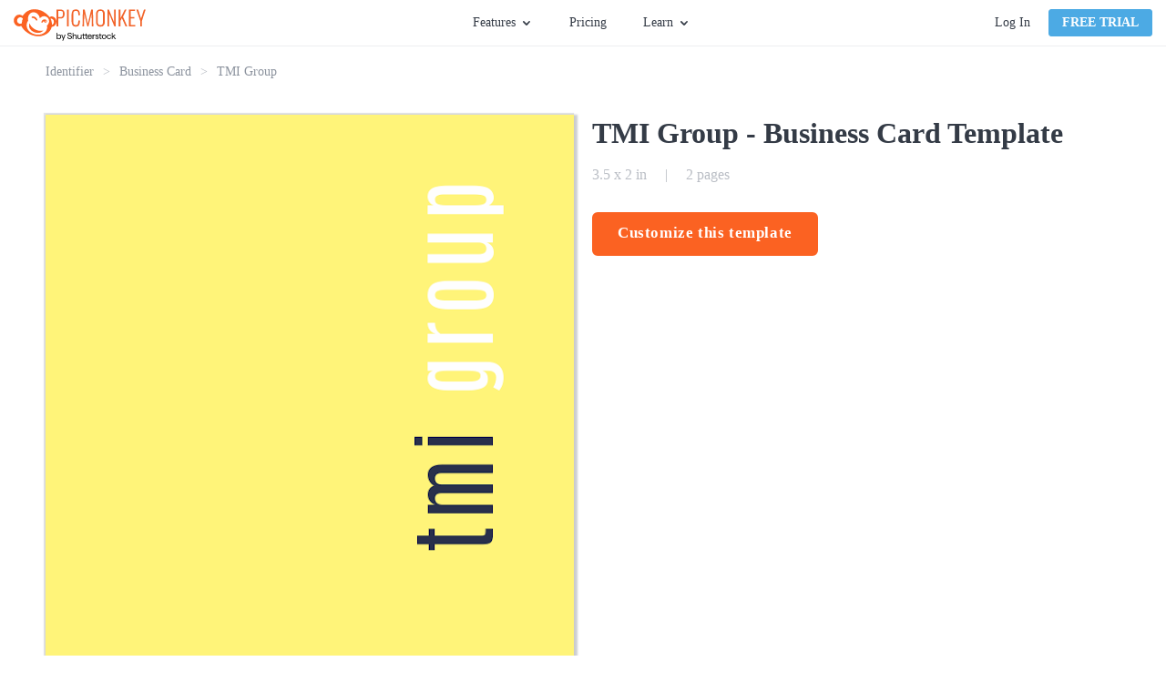

--- FILE ---
content_type: text/html; charset=utf-8
request_url: https://www.picmonkey.com/templates/business-card/tmi-group-600x1050
body_size: 27583
content:
<!DOCTYPE html><html lang="en"><head><meta charSet="utf-8"/><meta http-equiv="x-ua-compatible" content="ie=edge"/><meta name="viewport" content="width=device-width, initial-scale=1, shrink-to-fit=no"/><meta data-react-helmet="true" name="description" content="PicMonkey&#x27;s templates are the jumpstart you need to get your projects rolling—rock optional. Use them to make invites, business assets, and more."/><meta data-react-helmet="true" name="created" content="2026-01-13T11:15:27.631Z"/><meta data-react-helmet="true" name="revision" content="dffae10"/><meta data-react-helmet="true" name="pm-env" content="production"/><meta data-react-helmet="true" property="fb:app_id" content="136479813131184"/><meta data-react-helmet="true" property="og:site_name" content="PicMonkey Templates"/><meta data-react-helmet="true" property="og:type" content="article"/><meta data-react-helmet="true" property="og:title" content="Free TMI Group Template - Customize with PicMonkey"/><meta data-react-helmet="true" property="og:description" content="PicMonkey&#x27;s templates are the jumpstart you need to get your projects rolling—rock optional. Use them to make invites, business assets, and more."/><meta data-react-helmet="true" property="og:url" content="https://www.picmonkey.com/templates/business-card/tmi-group-600x1050"/><meta data-react-helmet="true" property="og:image" content="https://lh3.googleusercontent.com/EPLWGwWQfQmsniTH1krUcIUbzfcrZuEQrFiwc88WvP7naOZOZsUlnUlhJYIq-E8e3HfW_Z-dSvqXtKC3VzLRAHs8AtJZSwvENhd86uzyl-s5PHw"/><meta data-react-helmet="true" property="article:publisher" content="https://www.facebook.com/pages/PicMonkey/363288993696707"/><meta data-react-helmet="true" property="og:locale" content="en_US"/><meta data-react-helmet="true" name="twitter:card" content="summary_large_image"/><meta data-react-helmet="true" name="twitter:site" content="@PicMonkeyApp"/><meta data-react-helmet="true" name="twitter:creator" content="@PicMonkeyApp"/><meta data-react-helmet="true" name="twitter:domain" content="PicMonkey Templates"/><meta data-react-helmet="true" name="twitter:title" content="Free TMI Group Template - Customize with PicMonkey"/><meta data-react-helmet="true" name="twitter:description" content="PicMonkey&#x27;s templates are the jumpstart you need to get your projects rolling—rock optional. Use them to make invites, business assets, and more."/><meta data-react-helmet="true" name="twitter:image" content="https://lh3.googleusercontent.com/EPLWGwWQfQmsniTH1krUcIUbzfcrZuEQrFiwc88WvP7naOZOZsUlnUlhJYIq-E8e3HfW_Z-dSvqXtKC3VzLRAHs8AtJZSwvENhd86uzyl-s5PHw"/><meta data-react-helmet="true" name="apple-itunes-app" content="app-id=1105556534"/><style data-href="https://cdn-fastly.picmonkey.com/component---src-templates-templates-details-page-tsx.05e48da3640c4311af89.css" data-identity="gatsby-global-css">.styles-module--button_blue--b9497,.styles-module--button_primary--c07f2,.styles-module--button_secondary--d1969,.styles-module--button_white--59a7c,.styles-module--button_yellow--45c1d{border:2px solid #fb6222;border-radius:6px;cursor:pointer;display:inline-block;font-size:17px;font-weight:700;padding:7px 40px;text-align:center;text-decoration:none;transition:all .3s ease-in-out}.styles-module--button_create--d294f,.styles-module--button_link_primary_large--6b148,.styles-module--button_primary_small--fa5a8{background-image:none;border:1px solid;border-radius:3px;box-shadow:none;cursor:pointer;display:inline-block;font-size:1.35rem;font-weight:700;line-height:18px;margin-bottom:0;min-width:8rem;text-align:center;text-decoration:none;text-transform:uppercase;touch-action:manipulation;-webkit-user-select:none;user-select:none;vertical-align:middle;white-space:nowrap}.styles-module--button_primary--c07f2{background:#fb6222;color:#fff}.styles-module--button_primary--c07f2:hover{background:#dd5326;border-color:#dd5326}.styles-module--button_primary_small--fa5a8{background:#fb6222;border-radius:4px;color:#fff;padding:5px 14px}.styles-module--button_primary_small--fa5a8:hover{background:#eb5e27;color:#fff}.styles-module--button_secondary--d1969{background:#fff;color:#fb6222}.styles-module--button_secondary--d1969:hover{border-color:#dd5326;color:#dd5326}.styles-module--button_yellow--45c1d{background:#fab117;border-color:#fab117;color:#fff}.styles-module--button_yellow--45c1d:hover{background:#ea9e18;border-color:#ea9e18;color:#fff}.styles-module--button_blue--b9497{background:#4caae4;border-color:#4caae4;color:#fff}.styles-module--button_blue--b9497:hover{background:#3694cd;border-color:#3694cd;color:#fff}.styles-module--button_blue--b9497:active{background-color:#217eb6;border-color:#217eb6;color:#fff}.styles-module--button_white--59a7c,.styles-module--button_white--59a7c:hover{background:transparent;border-color:#fff;color:#fff}.styles-module--button_create--d294f{background:#fff;border-color:#67707c;color:#343b46;font-size:14px;font-weight:400;padding:5px;text-transform:inherit;vertical-align:top;width:130px}.styles-module--button_create--d294f:hover{background:#fff;border-color:#3694cd;color:#3694cd}.styles-module--button_link_primary_large--6b148{background:#fb6222;color:#fff;display:block;margin:0 10px 20px 0;padding:14px 0}.styles-module--disabled--25e56{cursor:not-allowed;opacity:.3;pointer-events:none}.styles-module--checkbox_wrapper--aab07{border:1px solid #b2b2b2;border-radius:2px;cursor:pointer;display:inline-block;float:left;height:20px;margin-right:7px;position:relative;text-align:left;width:20px}.styles-module--checkbox_wrapper--aab07 .styles-module--checkbox--39927{display:none}.styles-module--checkbox_wrapper--aab07.styles-module--checked--a1eec:before{background:url("data:image/svg+xml;charset=utf8,%3Csvg xmlns='http://www.w3.org/2000/svg' viewBox='0 0 20 20'%3E%3Cpath fill='%2343b2cf' d='M7.8 15.8l-5.6-5.6 1.6-1.6 4 4 8.4-8.4 1.6 1.6'/%3E%3C/svg%3E") no-repeat;background-size:contain;content:"";display:block;height:20px;width:20px}.styles-module--link--465b7{cursor:pointer;font-weight:700;text-decoration:none;transition:all .3s ease-in-out}.styles-module--link--465b7.styles-module--orange--9650b{color:#fb6222}.styles-module--link--465b7.styles-module--orange--9650b.styles-module--landing_page--11436:hover:after,.styles-module--link--465b7.styles-module--orange--9650b:hover{color:#dd5326}.styles-module--link--465b7.styles-module--black--91956{color:#343b46}.styles-module--link--465b7.styles-module--black--91956.styles-module--landing_page--11436:hover:after,.styles-module--link--465b7.styles-module--black--91956:hover{color:#59626e}.styles-module--link--465b7.styles-module--white--63340,.styles-module--link--465b7.styles-module--white--63340.styles-module--landing_page--11436:hover:after,.styles-module--link--465b7.styles-module--white--63340:hover{color:#fff}.styles-module--link--465b7:hover{text-decoration:underline}.styles-module--link--465b7.styles-module--landing_page--11436{font-size:13px;letter-spacing:1.56px;line-height:1.85;position:relative;text-decoration:none;text-transform:uppercase}.styles-module--link--465b7.styles-module--landing_page--11436:after{border-style:solid;border-width:0 0 2px;bottom:-3px;content:"";left:0;position:absolute;width:100%}.cookie_consent-module--cookie_consent--566da{background:rgba(68,68,68,.9);bottom:0;display:flex;flex-direction:column;justify-content:center;left:0;overflow:scroll;position:fixed;right:0;text-align:center;top:0;z-index:10000}@media only screen and (max-width:576px)and (orientation:landscape){.cookie_consent-module--cookie_consent--566da{display:block;overflow:scroll}}.cookie_consent-module--dialog--66ba6{background:#fff;border-radius:6px;color:#343b46;margin:0 auto;max-width:365px;padding:40px 30px 30px;position:relative;width:100%}.cookie_consent-module--title--f27bf{color:#575c67;font-size:24px;font-weight:700;line-height:29px}.cookie_consent-module--content--09541{color:#595959;font-size:16px;line-height:1.4;padding:15px 0 0;text-align:center}.cookie_consent-module--consent--82279{font-size:16px;padding-top:22px;text-align:left}.cookie_consent-module--label--47b8d{bottom:5px;font-size:16px;line-height:25px;margin-left:28px;margin-top:3px;position:relative}.cookie_consent-module--submit--01640{margin-top:30px}.cookie_consent-module--submit--01640 a{font-size:16px;min-width:140px;padding:3px 0}@media(min-width:768px){.cookie_consent-module--label--47b8d{margin-top:5px}}.button-module--button_core--42c4b{background-image:none;border:1px solid;border-radius:3px;box-shadow:none;cursor:pointer;display:inline-block;font-size:1.35rem;font-weight:700;line-height:18px;margin-bottom:0;min-width:8rem;text-align:center;text-decoration:none;text-transform:uppercase;touch-action:manipulation;-webkit-user-select:none;user-select:none;vertical-align:middle;white-space:nowrap}.button-module--button_large--5b7c8{border:2px solid;border-radius:6px;font-size:17px;height:48px;letter-spacing:.6px;padding:12px 26px;text-transform:none}.button-module--button_large_primary_xc--c6e34{background-color:#fb6222;border-color:#fb6222;color:#fff}.button-module--button_large_primary_xc--c6e34:hover{background-color:#eb5e27;border-color:#eb5e27}.button-module--button_large_primary_xc--c6e34:active{background-color:#dd5326;border-color:#dd5326}.button-module--button_large_primary_xc--c6e34.button-module--outlined--3f30a{background-color:#fff;color:#fb6222}.button-module--button_large_primary_xc--c6e34.button-module--outlined--3f30a:hover{background-color:#fff;color:#dd5326}.button-module--button_large_primary_xc--c6e34.button-module--outlined--3f30a:active{background-color:#edeef0;color:#dd5326}.button-module--button_glazier_xc--dfbd3{background-color:#4caae4;border-color:#4caae4;color:#fff}.button-module--button_glazier_xc--dfbd3:hover{background-color:#3694cd;border-color:#3694cd}.button-module--button_glazier_xc--dfbd3:active{background-color:#217eb6;border-color:#217eb6}.button-module--button_small_primary_glazier_xc--3eba7{padding:5px 14px}.button-module--button_large_secondary_xc--528b1{background-color:#f8f9f9;border:1px solid #d9dbdf;border-radius:3px;color:#343b46;font-size:16px;font-weight:400;padding:12px 26px;text-transform:none}.button-module--button_large_secondary_xc--528b1:hover{background-color:#edeef0;border-color:#d9dbdf}.button-module--button_large_secondary_xc--528b1:active{background-color:#e2e4e7;border-color:#d9dbdf}.button-module--button_create--cb44a{background-color:#fff;border-color:#67707c;color:#343b46;font-size:14px;font-weight:400;letter-spacing:normal;padding:5px;text-transform:none;vertical-align:top;width:108px}.button-module--button_create--cb44a:hover{background-color:#fff;border-color:#3694cd;color:#3694cd}.button-module--button_small_primary--f09b1{background:#fb6222;color:#fff;padding:5px 14px}.button-module--link_large_primary--c1f54{background:#fb6222;color:#fff;display:block;margin:0 10px 20px 0;padding:14px 0}.button-module--button_large_primary--2d623{background:#fb6222;color:#fff;height:40px;padding:9px 14px 11px}.button-module--blog_button_core--82da3{background-color:#fab117;background-image:none;border:0;border-color:#fab117;border-radius:6px;color:#fff;cursor:pointer;display:inline-block;font-size:1.7rem;font-weight:700;height:auto;letter-spacing:.6px;line-height:2rem;margin:0 10px 20px 0;max-width:100%;padding:14px 26px;position:relative;text-decoration:none;text-shadow:none;transition:all .3s ease-out;vertical-align:middle}.button-module--button_blog--66fd5{background-color:#fab117;border-color:#fab117;color:#fff}.button-module--button_blog_orange--5cbb8{background:#fb6222;border-color:#fff;color:#fff}.button-module--button_blog_orange_outlined--f3faa{background:transparent;border:2px solid #fb6222;color:#fb6222}.button-module--button_plans_page_switch_period--c8e5d{border:none;color:#4caae4;font-size:16px;font-weight:700;padding:6px 0;text-transform:none}.button-module--button_plans_page_switch_period--c8e5d:hover{text-decoration:underline}.styles-module--positioner--1b40c{position:absolute}.styles-module--container--d0849{min-width:160px;overflow:hidden;text-align:left}.styles-module--container--d0849.styles-module--narrow_container--ec02a{min-width:120px;width:120px}.styles-module--context_menu_container--0d3fa{min-width:0;overflow:visible}.styles-module--list--c0c45{background-color:#fff;border:1px solid #d9dbdf;box-shadow:2px 2px 5px rgba(0,0,0,.33);min-width:160px;transition-duration:.15s;transition-property:transform,opacity;transition-timing-function:ease}.styles-module--list--c0c45.styles-module--dropdown--50d01,.styles-module--list--c0c45.styles-module--dropdown_light--3dcf4{border-top:2px solid #4caae4;padding-bottom:0}.styles-module--list--c0c45.styles-module--dropdown_light--3dcf4{border-width:1px}.styles-module--list--c0c45.styles-module--context_menu--b97ae{border:1px solid #b9bdc4;box-shadow:0 2px 4px 0 rgba(0,0,0,.3);min-width:0;padding:0}.styles-module--list--c0c45.styles-module--slide_right--643b9{background:#343b46;border:0;bottom:0;height:100%;left:0;padding:20px 20px 15px;position:absolute;right:0;width:0}.styles-module--list--c0c45.styles-module--slideup--7e7c7{border-bottom:2px solid #4caae4;min-width:120px;padding:0;position:absolute}.styles-module--open--9035b .styles-module--list--c0c45{opacity:1;transform:translate(0)}.styles-module--open--9035b .styles-module--list--c0c45.styles-module--slide_right--643b9{height:100%;width:255px}.styles-module--open--9035b .styles-module--list--c0c45.styles-module--slideup--7e7c7{height:auto;width:100%}.styles-module--open--9035b.styles-module--anchored_top--3ccf1 .styles-module--list--c0c45{border-top:1px solid #d9dbdf}.styles-module--open--9035b.styles-module--anchored_top--3ccf1 .styles-module--list--c0c45.styles-module--dropdown--50d01{border-bottom:2px solid #4caae4}.styles-module--open--9035b.styles-module--anchored_top--3ccf1 .styles-module--list--c0c45.styles-module--dropdown_light--3dcf4{border-bottom:1px solid #4caae4}.styles-module--closed--9a6a8 .styles-module--list--c0c45{opacity:0}.styles-module--closed--9a6a8.styles-module--anchored_bottom--1163e .styles-module--list--c0c45:not(.styles-module--slideup--7e7c7){transform:translateY(-110%)}.styles-module--closed--9a6a8.styles-module--anchored_top--3ccf1 .styles-module--list--c0c45{transform:translateY(110%)}.styles-module--list_title--4af77{background-color:#fff;height:26px;justify-content:space-between;line-height:20px;line-height:26px;padding-left:10px;padding-right:10px;padding-top:0}.styles-module--list_item--bc32b,.styles-module--list_title--4af77{align-items:center;display:flex;font-family:Lato,"sans-serif";font-size:14px;font-style:normal;font-weight:400;white-space:nowrap}.styles-module--list_item--bc32b{fill:#343b46;color:#343b46;cursor:pointer;height:36px;line-height:20px;padding:10px 15px}.styles-module--list_item--bc32b:last-of-type{height:41px;padding-bottom:15px}.styles-module--list_item--bc32b.styles-module--zoom_percent--6c13b{font-family:Lato,"sans-serif";font-size:14px;font-style:normal;font-weight:400;line-height:20px;padding:10px 27px 10px 25px}.styles-module--list_item--bc32b svg{height:30px;margin-left:0;margin-right:10px;vertical-align:middle;width:30px}.styles-module--list_item--bc32b span{margin-left:10px;vertical-align:middle}.styles-module--list_item--bc32b.styles-module--active--37a52,.styles-module--list_item--bc32b.styles-module--active--37a52:active,.styles-module--list_item--bc32b.styles-module--active--37a52:hover{background-color:#eff9ff}.styles-module--list_item--bc32b.styles-module--hover--ec4c8:hover{background-color:#edeef0}.styles-module--list_item--bc32b:active{background-color:#e2e4e7}.styles-module--list_item--bc32b.styles-module--highlight--c5159{color:#fb6222;font-weight:700}.styles-module--list_item--bc32b.styles-module--disabled--fcea2:active,.styles-module--list_item--bc32b.styles-module--disabled--fcea2:hover{background-color:#fff}.styles-module--list_item--bc32b.styles-module--disabled--fcea2{fill:#b9bdc4;background-color:transparent;border-color:transparent;color:#b9bdc4;cursor:default}.styles-module--list_item--bc32b.styles-module--disabled--fcea2.styles-module--hover--ec4c8:hover,.styles-module--list_item--bc32b.styles-module--disabled--fcea2:active{fill:#b9bdc4;background-color:#edeef0;border-color:#edeef0;color:#b9bdc4}.styles-module--menu_separator--24586{background:#e2e4e7;height:1px}.styles-module--bottom--59624{bottom:0;position:absolute;width:100%}.styles-module--nested_menu_header--1b3cf{align-items:center;background-color:#f8f9f9;border-bottom:1px solid #e2e4e7;display:flex;font-family:Lato,"sans-serif";font-size:12px;font-style:normal;font-weight:700;height:36px;line-height:16px;text-transform:uppercase}.styles-module--nested_menu_header--1b3cf .styles-module--go_back_icon--c2c30{fill:#474f5b;cursor:pointer;height:30px;width:30px}.styles-module--nested_menu_header--1b3cf span{color:#67707c}.anchor_positioner-module--positioner--d96dd{position:absolute}.backdrop-module--backdrop--09a50{bottom:0;left:0;position:fixed;right:0;top:0}.backdrop-module--backdrop--09a50.backdrop-module--editor_modal_backdrop--a0f5e{align-items:center;display:flex}.backdrop-module--backdrop--09a50.backdrop-module--layer_modal--c6c71{overflow:auto;transition:opacity .25s ease;z-index:10000}.backdrop-module--backdrop--09a50.backdrop-module--layer_modal--c6c71.backdrop-module--above_editor_modal--915ba{z-index:620}.backdrop-module--backdrop--09a50.backdrop-module--layer_modal--c6c71.backdrop-module--visible--43f3b{opacity:1}.backdrop-module--backdrop--09a50.backdrop-module--layer_modal--c6c71.backdrop-module--hidden--6ac21{opacity:0}.backdrop-module--backdrop--09a50.backdrop-module--layer_dropdown--91bf1{z-index:500}.backdrop-module--backdrop--09a50.backdrop-module--layer_popover--0b731{z-index:400}.backdrop-module--backdrop--09a50.backdrop-module--layer_eyedropper--03c30{z-index:700}.backdrop-module--backdrop--09a50.backdrop-module--layer_coachmark--d822d{z-index:8900}.backdrop-module--backdrop--09a50.backdrop-module--color_transparent--615e0{background:transparent}.backdrop-module--backdrop--09a50.backdrop-module--color_translucent--3b924{background:hsla(180,8%,97%,.95)}.backdrop-module--backdrop--09a50.backdrop-module--disabled--238af{position:static}.backdrop-module--backdrop--09a50.backdrop-module--use_portal--d4003{z-index:500}.backdrop-module--click_away--9907e{bottom:0;left:0;position:fixed;right:0;top:0}.backdrop-module--click_away--9907e.backdrop-module--disabled--238af{position:static}.backdrop-module--click_away--9907e.backdrop-module--above_editor_modal--915ba{z-index:620}body.mobile .backdrop-module--backdrop--09a50.backdrop-module--color_translucent--3b924{background:rgba(52,59,70,.95)}.nav_menu-module--menu_button--b1ef2{display:flex;font-family:Lato,"sans-serif";font-size:14px;font-style:normal;font-weight:400;height:30px;line-height:20px;line-height:30px}.nav_menu-module--menu_button--b1ef2.nav_menu-module--open--65fc8,.nav_menu-module--menu_button--b1ef2:hover{fill:#3694cd;color:#3694cd;cursor:pointer}.nav_menu-module--menu_button--b1ef2.nav_menu-module--open--65fc8 .nav_menu-module--caret--4e8dc,.nav_menu-module--menu_button--b1ef2:hover .nav_menu-module--caret--4e8dc{fill:#3694cd}.nav_menu-module--menu_button--b1ef2.nav_menu-module--open--65fc8 .nav_menu-module--caret--4e8dc{transform:rotate(180deg)}.nav_menu-module--caret--4e8dc{fill:#343b46;margin:11px 0 0 5px;transition:transform 325ms ease}.nav_menu-module--menu_item--4c32e{width:180px}.nav_menu-module--menu_list_hidden--cc61e{display:none}.account-module--account--3468f{display:flex;position:relative}.account-module--dropdown_large--e90d6{align-items:center;display:flex;justify-content:center;position:relative}.account-module--username--841fb{cursor:pointer;font-size:14px;font-style:normal;font-weight:400;margin-left:20px;margin-right:5px;max-width:140px;overflow:hidden;text-overflow:ellipsis;white-space:nowrap}.account-module--caret--6c390{margin-top:1px;transition:transform 325ms ease}.account-module--dropdown_open--074b1 .account-module--caret--6c390{transform:rotate(-180deg)}.account-module--bar_separator--8542b{background-color:#d9dbdf;margin:0 20px;width:1px}.account-module--login_link--c7c7a{color:#343b46;cursor:pointer;font-size:14px;font-style:normal;font-weight:400;margin:0 20px 0 0;text-decoration:none;transition:all .1s ease-in;white-space:nowrap}.account-module--login_link--c7c7a:hover{color:#4caae4}.google_one_tap_login-module--one_tap_login_container--5f786{height:0;position:fixed;right:400px;top:50px;width:0;z-index:9999}.google_one_tap_login-module--one_tap_login_container--5f786.google_one_tap_login-module--with_banner--0f010{top:90px}.avatar-module--avatar--bb43e{border:1px solid #b9bdc4;border-radius:50%;display:block;height:25px;margin-right:0;width:25px}.avatar-module--avatar--bb43e.avatar-module--avatar_variant_large--b39d3{height:50px;width:50px}.avatar-module--avatar_empty--530d3{align-items:center;border:1px solid #343b46;border-radius:50%;color:#343b46;cursor:pointer;display:flex;font-size:1.4rem;height:25px;justify-content:center;text-decoration:none;width:25px}.avatar-module--avatar_empty--530d3.avatar-module--avatar_variant_large--b39d3{border:3px solid #67707c;color:#67707c;font-size:3rem;height:50px;width:50px}.overlay_nav-module--overlay_container--8a357{background:rgba(52,59,70,.6);height:100vh;left:0;overflow:hidden;position:fixed;top:0;transform-origin:top right;transition-duration:.15s;transition-property:transform,opacity;transition-timing-function:ease;width:100vw;will-change:transform,opacity;z-index:7000}.overlay_nav-module--overlay_container--8a357.overlay_nav-module--overlay_container_closed--a80bd{opacity:0;pointer-events:none;transform:scale(.5) translateX(100%)}.overlay_nav-module--overlay_container--8a357.overlay_nav-module--overlay_container_open--9198a{opacity:1;pointer-events:auto;transform:none}.overlay_nav-module--overlay_container--8a357 .overlay_nav-module--overlay_contents_container--d746f{background:#f8f9f9;height:100%;overflow-y:auto;position:absolute;right:0;top:0;width:300px}.overlay_nav-module--overlay_contents--8d69f{margin:40px 20px 20px}.overlay_nav-module--close_icon--c1275{stroke:#343b46!important;position:absolute;right:20px;top:15px}.overlay_nav-module--divider--5db1d{background-color:#d9dbdf;border:0;height:1px;margin-bottom:20px;margin-top:20px}.overlay_nav-module--section--95083{margin-bottom:20px;margin-top:20px}a.overlay_nav-module--trial_button--e2ab7{border:none;display:block;font-family:Lato,"sans-serif";font-size:16px;font-style:normal;font-weight:700;line-height:22px;margin-bottom:20px;text-align:center;text-transform:none}.overlay_nav-module--avatar--1a33c{border-radius:50%;color:inherit;overflow:hidden;text-decoration:none}.overlay_nav-module--avatar--1a33c .overlay_nav-module--profile_image--9f008{border:1px solid #b9bdc4;border-radius:50%;display:block}.overlay_nav-module--overlay_link--5ec2e{text-decoration:none}.overlay_nav-module--overlay_link_container--565dc{align-items:center;display:flex;margin:5px 0 5px 20px}.overlay_nav-module--overlay_link_link--3153a{color:#343b46;font-family:Lato,"sans-serif";font-size:16px;font-style:normal;font-weight:400;height:30px;line-height:22px;line-height:30px;text-decoration:none}.overlay_nav-module--overlay_link_link--3153a.overlay_nav-module--active--776d0{color:#4caae4}.overlay_nav-module--overlay_expand_control--5750a{align-items:center;display:flex;margin-left:0}.overlay_nav-module--overlay_caret--716ec{fill:#343b46;margin-right:5px;transition:transform .25s ease}.overlay_nav-module--overlay_caret--716ec.overlay_nav-module--overlay_caret_collapsed--17ff2{transform:rotate(-90deg)}.overlay_nav-module--overlay_caret--716ec.overlay_nav-module--overlay_caret_expanded--dd694{transform:rotate(0)}.overlay_nav-module--overlay_link_icon--9b864{border-radius:4px;box-shadow:1px 1px 1px #edeef0;height:40px;margin-right:10px;overflow:hidden;width:40px}.overlay_nav-module--overlay_link_icon--9b864 svg{height:40px;width:40px}.overlay_nav-module--overlay_sublinks--1e68f{padding-left:20px;transition:all .25s ease}.overlay_nav-module--overlay_sublinks--1e68f.overlay_nav-module--overlay_sublinks_collapsed--a0dfa{display:none;height:0;opacity:0}.overlay_nav-module--overlay_sublinks--1e68f.overlay_nav-module--overlay_sublinks_expanded--e53ac{opacity:1}.overlay_nav-module--overlay_sublinks--1e68f hr{border-color:#d9dbdf;margin:0 0 0 10px}.overlay_nav-module--overlay_account--7377a{display:flex}.overlay_nav-module--overlay_avatar--0466b{margin:0 10px 0 15px}.overlay_nav-module--overlay_greeting--47095{color:#343b46;padding-top:15px;word-break:break-word}.banner-module--banner--003aa,.overlay_nav-module--overlay_greeting--47095{font-family:Lato,"sans-serif";font-size:16px;font-style:normal;font-weight:400;line-height:22px}.banner-module--banner--003aa{align-items:center;background:#4caae4;color:#fff;display:flex;flex-shrink:0;height:40px;justify-content:center}.banner-module--banner--003aa.banner-module--small--12c30{font-family:Lato,"sans-serif";font-size:14px;font-style:normal;font-weight:400;line-height:20px}.banner-module--banner--003aa.banner-module--error--5f0c0{background:#e74c3c}.banner-module--banner--003aa.banner-module--popover--edfb9{left:0;position:absolute;right:0;top:0;transform:translateY(-100%);transition:transform .25s ease-out;z-index:101}.banner-module--banner--003aa.banner-module--popover--edfb9.banner-module--show--5c1a9{transform:translateY(0)}.banner-module--banner--003aa .banner-module--error_icon--32c75 path,.banner-module--banner--003aa .banner-module--info_icon--bb1be path:nth-of-type(2){fill:#fff}.banner-module--banner--003aa .banner-module--info_icon--bb1be path:nth-of-type(3){fill:#4caae4}.banner-module--banner--003aa .banner-module--text--2f509{margin-right:12px}.banner-module--banner--003aa .banner-module--text--2f509 a{color:#fff}.banner-module--banner--003aa .banner-module--close--32846{fill:#fff;cursor:pointer;position:absolute;right:15px}.banner-module--link--331a6{cursor:pointer;font-weight:700;margin-left:5px;text-decoration:underline}body.mobile .banner-module--banner--003aa{height:80px}body.mobile .banner-module--banner--003aa .banner-module--info_icon--bb1be{flex:1 1}body.mobile .banner-module--banner--003aa .banner-module--text--2f509{flex:5 1;font-size:14px;line-height:1.25;text-align:center}body.mobile .banner-module--banner--003aa .banner-module--close--32846{flex:1 1;position:static;right:auto}body.desktop .banner-module--banner--003aa.banner-module--small--12c30 .banner-module--info_icon--bb1be{height:30px;margin:0 10px 0 0;width:30px}body.desktop .banner-module--banner--003aa.banner-module--small--12c30 .banner-module--close--32846{height:26px;right:7px;width:26px}.styles-module--navigation_placeholder--56469{background:#fff;border-bottom:1px solid #edeef0;height:51px}.styles-module--navigation_placeholder--56469.styles-module--maintenance_banner_offset--f0bb5{margin-top:40px}.styles-module--navigation_container--fda07{background:#fff;height:51px;position:relative}.styles-module--navigation_container--fda07.styles-module--navigation_container_inline--a37d4{border-bottom:1px solid #edeef0}.styles-module--navigation_container--fda07.styles-module--navigation_container_sticky--8d946{position:fixed;top:0;width:100%;z-index:200}.styles-module--navigation_container--fda07.styles-module--maintenance_banner_offset--f0bb5{top:40px}.styles-module--navigation--f0c5d{background:#fff;border-bottom:1px solid #edeef0;display:flex;flex-direction:row;height:51px;justify-content:space-between;left:0;padding:0 15px;position:absolute;right:0;top:0;z-index:7000}.styles-module--nav_left--fd4d0{align-items:center;display:flex;flex-grow:1;flex-shrink:1;justify-content:flex-start}@media(min-width:576px){.styles-module--nav_left--fd4d0{min-width:33%;padding-right:10px}}@media(min-width:768px){.styles-module--nav_left--fd4d0{padding-right:20px}}.styles-module--logo--9a1e8{align-items:center;column-gap:5px;display:flex;margin-right:5px}@media(min-width:576px){.styles-module--logo--9a1e8{margin-right:5px}}@media(min-width:820px){.styles-module--logo--9a1e8{margin-right:25px}}.styles-module--picmonkey_logo--ef998{fill:#fb6222;display:block}.styles-module--picmonkey_text--a64ca{fill:#fb6222;display:block;margin-top:5px}@media(min-width:576px){.styles-module--picmonkey_text--a64ca{display:none}}@media(min-width:820px){.styles-module--picmonkey_text--a64ca{display:block}}.styles-module--create_button--bfb2c{display:none}@media(min-width:576px){.styles-module--create_button--bfb2c{display:block}}.styles-module--nav_center--d4992{display:none;flex-grow:0;flex-shrink:0}@media(min-width:576px){.styles-module--nav_center--d4992{display:block}}.styles-module--nav_center--d4992 ul{align-items:center;display:flex;flex:1 1;height:100%;justify-content:center;list-style:none}.styles-module--nav_center--d4992 li{display:flex;font-size:inherit;line-height:inherit}.styles-module--nav_center--d4992 ul{margin:0;padding:0}.styles-module--nav_center--d4992 li{margin:0 15px;padding:0}@media(min-width:992px){.styles-module--nav_center--d4992 li{margin:0 20px}}.styles-module--nav_center--d4992 a{color:#343b46;cursor:pointer;font-size:14px;font-style:normal;font-weight:400;text-decoration:none;transition:all .2s ease-in-out}.styles-module--nav_center--d4992 a:hover{color:#4caae4}.styles-module--nav_center--d4992 li:last-of-type a{margin-right:0}.styles-module--nav_right--573bf{align-items:center;background:#fff;color:#343b46;display:none;flex-grow:1;flex-shrink:1;justify-content:flex-end;padding-left:20px}@media(min-width:768px){.styles-module--nav_right--573bf{min-width:33%}}@media(min-width:576px){.styles-module--nav_right--573bf{display:flex}}.styles-module--nav_hamburger--5ce6c{align-items:center;display:flex;flex-grow:0;flex-shrink:0;justify-content:flex-end;padding-right:10px}@media(min-width:576px){.styles-module--nav_hamburger--5ce6c{display:none}}.styles-module--nav_hamburger--5ce6c .styles-module--hamburger_icon--deb3c{fill:#343b46;display:block;height:24px;width:24px}.styles-module--banner_container--6d65a{width:100%}.styles-module--banner_container--6d65a.styles-module--sticky_banner_container--150bd{position:fixed;top:0;z-index:200}body.mobile .styles-module--navigation_placeholder--56469.styles-module--maintenance_banner_offset--f0bb5{margin-top:80px}body.mobile .styles-module--navigation_container--fda07.styles-module--maintenance_banner_offset--f0bb5{top:80px}.styles-module--footer--9953f{background:#2e343e;padding:60px 0}.styles-module--footer_content--6c2fe{line-height:22px;margin:0 auto;position:relative}@media(min-width:0px){.styles-module--footer_content--6c2fe{width:90%}}@media(min-width:576px){.styles-module--footer_content--6c2fe{width:532px}}@media(min-width:768px){.styles-module--footer_content--6c2fe{width:748px}}@media(min-width:992px){.styles-module--footer_content--6c2fe{width:964px}}@media(min-width:1200px){.styles-module--footer_content--6c2fe{width:1180px}}@media(min-width:992px){.styles-module--footer_content--6c2fe{display:flex;flex-direction:row-reverse;justify-content:space-between}}@media(min-width:768px){.styles-module--nav_blocks_container--68bd4{margin:0 -20px}}@media(min-width:1200px){.styles-module--nav_blocks_container--68bd4{margin:0 -40px}}.styles-module--navigation--1f36c{display:block;margin-right:0;margin-top:40px;text-align:center;width:100%}.styles-module--navigation--1f36c.styles-module--hide_on_xs--e7058{display:none}@media(min-width:576px){.styles-module--navigation--1f36c.styles-module--hide_on_xs--e7058{display:block}}@media(min-width:768px){.styles-module--navigation--1f36c{display:inline-block;margin:0 20px;text-align:left;vertical-align:top;width:auto}.styles-module--navigation--1f36c.styles-module--hide_on_xs--e7058{display:inline-block}}@media(min-width:1200px){.styles-module--navigation--1f36c{margin:0 40px}}.styles-module--nav_list--2e5d1{list-style:none;margin:0;padding:0}.styles-module--nav_list--2e5d1 .styles-module--headline--62fdb{color:#c2c6cc;font-size:16px;font-weight:700;padding-bottom:15px;text-transform:uppercase}.styles-module--navigation_item--768e2{color:#c2c6cc;font-size:16px;margin-bottom:0;padding-bottom:18px}.styles-module--navigation_item--768e2 .styles-module--link--de4a5{color:#c2c6cc;text-decoration:none}.styles-module--navigation_item--768e2 .styles-module--link--de4a5:hover{color:#4caae4}.styles-module--social_navigation--2779f{margin:0 auto;text-align:center;width:280px}@media(min-width:576px){.styles-module--social_navigation--2779f{width:532px}}@media(min-width:992px){.styles-module--social_navigation--2779f{margin:0 -20px;text-align:right;width:280px}}.styles-module--icon_wrapper--fd0a4{align-items:center;border:2px solid #c2c6cc;border-radius:50%;display:inline-flex;height:48px;justify-content:center;margin:0 20px 42px;vertical-align:top;width:48px}.styles-module--icon_wrapper--fd0a4:hover{background-color:#4caae4;border-color:#4caae4}.styles-module--icon_wrapper--fd0a4:hover svg{fill:#fff}.styles-module--icon_wrapper--fd0a4 svg{fill:#c2c6cc;display:block;height:26px;overflow:hidden}.styles-module--icon_wrapper--fd0a4 .styles-module--small_icon--c9cfd{height:20px}.styles-module--horizontal_navigation--5e177{color:#67707c;font-size:16px;letter-spacing:.5px;padding:40px 0 30px;text-align:center}.page_container-module--page_content_container_default--8a854{position:relative;z-index:199}.link-module--link--285be{color:#fb6222;cursor:pointer;font-size:20px;font-weight:700;line-height:150%;text-decoration:none}.link-module--link--285be.link-module--link_orange--adb2b{color:#fb6222}.link-module--link--285be.link-module--link_orange--adb2b:hover{color:#dd5326}.link-module--link--285be.link-module--link_orange--adb2b:focus{color:#52acc7}.link-module--link--285be.link-module--link_blue--31646{color:#5bc0de}.link-module--link--285be.link-module--link_blue--31646:hover{color:#52acc7}.styles-module--breadcrumbs_container--5394f{display:flex;flex-wrap:wrap;justify-content:center;line-height:20px;min-height:30px}@media(min-width:768px){.styles-module--breadcrumbs_container--5394f{justify-content:flex-start}}.styles-module--breadcrumbs_container--5394f.styles-module--breadcrumbs_container_detail--51845{margin:15px auto 30px;position:relative}@media(min-width:0px){.styles-module--breadcrumbs_container--5394f.styles-module--breadcrumbs_container_detail--51845{width:90%}}@media(min-width:576px){.styles-module--breadcrumbs_container--5394f.styles-module--breadcrumbs_container_detail--51845{width:532px}}@media(min-width:768px){.styles-module--breadcrumbs_container--5394f.styles-module--breadcrumbs_container_detail--51845{width:748px}}@media(min-width:992px){.styles-module--breadcrumbs_container--5394f.styles-module--breadcrumbs_container_detail--51845{width:964px}}@media(min-width:1200px){.styles-module--breadcrumbs_container--5394f.styles-module--breadcrumbs_container_detail--51845{width:1180px}}.styles-module--breadcrumbs_container--5394f.styles-module--breadcrumbs_container_category--e964b{position:absolute;top:15px;width:100%;z-index:100}.styles-module--breadcrumbs_container--5394f .styles-module--breadcrumb--a3085{font-family:Lato,"sans-serif";font-size:14px;font-style:normal;font-weight:400;line-height:20px;text-decoration:none;white-space:nowrap}.styles-module--breadcrumbs_container--5394f .styles-module--breadcrumb--a3085.styles-module--breadcrumb_without_href--47103{color:#8c939e;cursor:text}.styles-module--breadcrumbs_container--5394f .styles-module--breadcrumb--a3085.styles-module--breadcrumb_with_href--19608{color:#8c939e;cursor:pointer}.styles-module--breadcrumbs_container--5394f .styles-module--breadcrumb--a3085.styles-module--breadcrumb_with_href--19608:hover{color:#3694cd}.styles-module--breadcrumbs_container--5394f .styles-module--breadcrumb--a3085.styles-module--breadcrumb_with_href--19608:active{color:#217eb6}.styles-module--separator--08da6{color:#b9bdc4;font-family:Lato,"sans-serif";font-size:14px;font-style:normal;font-weight:400;line-height:20px;margin:0 10px}.more_templates_banner-module--banner--99662{display:flex;flex-direction:column;margin-top:40px}.more_templates_banner-module--text_row--05425{display:flex;flex-direction:row;padding-left:30px}@media(min-width:768px){.more_templates_banner-module--text_row--05425{max-width:400px;padding-left:0}}.more_templates_banner-module--button_row--2fe3b{text-align:center}@media(min-width:768px){.more_templates_banner-module--button_row--2fe3b{text-align:left}}.more_templates_banner-module--text--b856c{color:#343b46;font-size:17px;line-height:1.5;text-align:left}.more_templates_banner-module--orange_laptop_icon--bec3b{fill:#fb6222;height:50px!important;padding-right:15px;width:100px!important}.more_templates_banner-module--button--3f680{margin-top:15px}.styles-module--column--f73d0{padding:0 10px;width:100%}@media(min-width:0px){.styles-module--col_xs_1--744a8{flex:0 0 8.3333333333%;max-width:8.3333333333%}.styles-module--col_xs_2--f5aaa{flex:0 0 16.6666666667%;max-width:16.6666666667%}.styles-module--col_xs_3--6d830{flex:0 0 25%;max-width:25%}.styles-module--col_xs_4--72d1c{flex:0 0 33.3333333333%;max-width:33.3333333333%}.styles-module--col_xs_5--472a5{flex:0 0 41.6666666667%;max-width:41.6666666667%}.styles-module--col_xs_6--804f3{flex:0 0 50%;max-width:50%}.styles-module--col_xs_7--28d29{flex:0 0 58.3333333333%;max-width:58.3333333333%}.styles-module--col_xs_8--ecfb9{flex:0 0 66.6666666667%;max-width:66.6666666667%}.styles-module--col_xs_9--887cb{flex:0 0 75%;max-width:75%}.styles-module--col_xs_10--ca813{flex:0 0 83.3333333333%;max-width:83.3333333333%}.styles-module--col_xs_11--945a2{flex:0 0 91.6666666667%;max-width:91.6666666667%}.styles-module--col_xs_12--b4d81{flex:0 0 100%;max-width:100%}}@media(min-width:576px){.styles-module--col_sm_1--b233b{flex:0 0 8.3333333333%;max-width:8.3333333333%}.styles-module--col_sm_2--4118e{flex:0 0 16.6666666667%;max-width:16.6666666667%}.styles-module--col_sm_3--52332{flex:0 0 25%;max-width:25%}.styles-module--col_sm_4--ae067{flex:0 0 33.3333333333%;max-width:33.3333333333%}.styles-module--col_sm_5--96e09{flex:0 0 41.6666666667%;max-width:41.6666666667%}.styles-module--col_sm_6--cb46f{flex:0 0 50%;max-width:50%}.styles-module--col_sm_7--de3c3{flex:0 0 58.3333333333%;max-width:58.3333333333%}.styles-module--col_sm_8--e0b84{flex:0 0 66.6666666667%;max-width:66.6666666667%}.styles-module--col_sm_9--289e8{flex:0 0 75%;max-width:75%}.styles-module--col_sm_10--88111{flex:0 0 83.3333333333%;max-width:83.3333333333%}.styles-module--col_sm_11--302bf{flex:0 0 91.6666666667%;max-width:91.6666666667%}.styles-module--col_sm_12--b3faa{flex:0 0 100%;max-width:100%}}@media(min-width:768px){.styles-module--col_md_1--31095{flex:0 0 8.3333333333%;max-width:8.3333333333%}.styles-module--col_md_2--e2833{flex:0 0 16.6666666667%;max-width:16.6666666667%}.styles-module--col_md_3--c93f5{flex:0 0 25%;max-width:25%}.styles-module--col_md_4--e0d1b{flex:0 0 33.3333333333%;max-width:33.3333333333%}.styles-module--col_md_5--c7cd7{flex:0 0 41.6666666667%;max-width:41.6666666667%}.styles-module--col_md_6--0f6f9{flex:0 0 50%;max-width:50%}.styles-module--col_md_7--77a04{flex:0 0 58.3333333333%;max-width:58.3333333333%}.styles-module--col_md_8--3d51c{flex:0 0 66.6666666667%;max-width:66.6666666667%}.styles-module--col_md_9--28c41{flex:0 0 75%;max-width:75%}.styles-module--col_md_10--b2529{flex:0 0 83.3333333333%;max-width:83.3333333333%}.styles-module--col_md_11--9895a{flex:0 0 91.6666666667%;max-width:91.6666666667%}.styles-module--col_md_12--d8fc0{flex:0 0 100%;max-width:100%}}@media(min-width:992px){.styles-module--col_lg_1--65127{flex:0 0 8.3333333333%;max-width:8.3333333333%}.styles-module--col_lg_2--16b51{flex:0 0 16.6666666667%;max-width:16.6666666667%}.styles-module--col_lg_3--83909{flex:0 0 25%;max-width:25%}.styles-module--col_lg_4--40577{flex:0 0 33.3333333333%;max-width:33.3333333333%}.styles-module--col_lg_5--47701{flex:0 0 41.6666666667%;max-width:41.6666666667%}.styles-module--col_lg_6--1765f{flex:0 0 50%;max-width:50%}.styles-module--col_lg_7--67e7b{flex:0 0 58.3333333333%;max-width:58.3333333333%}.styles-module--col_lg_8--153f4{flex:0 0 66.6666666667%;max-width:66.6666666667%}.styles-module--col_lg_9--4f732{flex:0 0 75%;max-width:75%}.styles-module--col_lg_10--0ab43{flex:0 0 83.3333333333%;max-width:83.3333333333%}.styles-module--col_lg_11--6ee3e{flex:0 0 91.6666666667%;max-width:91.6666666667%}.styles-module--col_lg_12--25415{flex:0 0 100%;max-width:100%}}@media(min-width:1200px){.styles-module--col_xl_1--afc08{flex:0 0 8.3333333333%;max-width:8.3333333333%}.styles-module--col_xl_2--e8720{flex:0 0 16.6666666667%;max-width:16.6666666667%}.styles-module--col_xl_3--6f1bc{flex:0 0 25%;max-width:25%}.styles-module--col_xl_4--4dbfd{flex:0 0 33.3333333333%;max-width:33.3333333333%}.styles-module--col_xl_5--d1bc7{flex:0 0 41.6666666667%;max-width:41.6666666667%}.styles-module--col_xl_6--84e6a{flex:0 0 50%;max-width:50%}.styles-module--col_xl_7--e160e{flex:0 0 58.3333333333%;max-width:58.3333333333%}.styles-module--col_xl_8--ff833{flex:0 0 66.6666666667%;max-width:66.6666666667%}.styles-module--col_xl_9--d2f24{flex:0 0 75%;max-width:75%}.styles-module--col_xl_10--6d117{flex:0 0 83.3333333333%;max-width:83.3333333333%}.styles-module--col_xl_11--46905{flex:0 0 91.6666666667%;max-width:91.6666666667%}.styles-module--col_xl_12--02642{flex:0 0 100%;max-width:100%}}.styles-module--container--89680{margin-left:auto;margin-right:auto;max-width:750px;padding-left:23px;padding-right:23px;width:100%}@media(min-width:576px){.styles-module--container--89680{max-width:940px}}@media(min-width:768px){.styles-module--container--89680{max-width:1170px}}.styles-module--row--8e0ea{display:flex;flex-wrap:wrap;margin-left:-10px;margin-right:-10px}.links_block-module--wrapper--0015e{background:#fff;padding:85px 0}.links_block-module--wrapper--0015e.links_block-module--colors_variant--3f2af{padding:0 0 85px}.links_block-module--headline--35881{font-size:27px;font-weight:700;line-height:36px;margin-bottom:0;margin-top:-7px;text-align:center}@media(min-width:576px){.links_block-module--headline--35881{font-size:30px;line-height:45px;margin-top:-13px}}@media(min-width:992px){.links_block-module--headline--35881{font-size:30px;line-height:45px;margin-top:-13px}}.links_block-module--link_items_container--8e8ff{margin:15px 0 0}.links_block-module--link_item--5210e{color:#fb6222;display:block;font-size:13px;font-weight:700;letter-spacing:1.5px;line-height:1.85;margin:10px 0;text-align:center;text-transform:uppercase;white-space:nowrap;width:100%}.links_block-module--link_item--5210e:hover{color:#eb5e27}.links_block-module--link_item--5210e:active{color:#dd5326}.grid_item_thumbnail-module--thumbnail--f3c12{left:0;object-fit:contain!important;position:absolute;top:0;width:100%}@media(min-width:576px){.grid_item_thumbnail-module--thumbnail--f3c12.grid_item_thumbnail-module--thumbnail_category--9bd7b{width:256px}}@media(min-width:768px){.grid_item_thumbnail-module--thumbnail--f3c12.grid_item_thumbnail-module--thumbnail_category--9bd7b{width:268px}}@media(min-width:992px){.grid_item_thumbnail-module--thumbnail--f3c12.grid_item_thumbnail-module--thumbnail_category--9bd7b{width:226px}}@media(min-width:1200px){.grid_item_thumbnail-module--thumbnail--f3c12.grid_item_thumbnail-module--thumbnail_category--9bd7b{width:280px}}@media(min-width:576px){.grid_item_thumbnail-module--thumbnail--f3c12.grid_item_thumbnail-module--thumbnail_detail--487ca{width:132px}}@media(min-width:768px){.grid_item_thumbnail-module--thumbnail--f3c12.grid_item_thumbnail-module--thumbnail_detail--487ca{width:200px}}@media(min-width:992px){.grid_item_thumbnail-module--thumbnail--f3c12.grid_item_thumbnail-module--thumbnail_detail--487ca{width:190px}}.grid_item-module--card_container--d30fb{background:#fff;cursor:pointer;margin:0 10px 20px;padding:0;position:relative;text-align:left;width:calc(50% - 20px)}.grid_item-module--card_container--d30fb.grid_item-module--card_category--49c22{display:flex;flex-direction:column;justify-content:flex-start;outline:1px solid #e2e4e7}@media(min-width:576px){.grid_item-module--card_container--d30fb.grid_item-module--card_category--49c22{width:256px}}@media(min-width:768px){.grid_item-module--card_container--d30fb.grid_item-module--card_category--49c22{width:268px}}@media(min-width:992px){.grid_item-module--card_container--d30fb.grid_item-module--card_category--49c22{width:226px}}@media(min-width:1200px){.grid_item-module--card_container--d30fb.grid_item-module--card_category--49c22{width:280px}}.grid_item-module--card_container--d30fb.grid_item-module--card_category--49c22 a{display:block}@media(min-width:576px){.grid_item-module--card_container--d30fb.grid_item-module--card_detail--013f3{width:164px}}@media(min-width:768px){.grid_item-module--card_container--d30fb.grid_item-module--card_detail--013f3{width:172px}}@media(min-width:992px){.grid_item-module--card_container--d30fb.grid_item-module--card_detail--013f3{margin:0 13px 26px;width:172px}}@media(min-width:1200px){.grid_item-module--card_container--d30fb.grid_item-module--card_detail--013f3{margin:0 10px 20px;width:180px}}.grid_item-module--card_container--d30fb .grid_item-module--overlay--81e99{background:#575c67;bottom:0;cursor:pointer;left:0;opacity:0;position:absolute;right:0;top:0}.grid_item-module--card_container--d30fb .grid_item-module--info_section--00d61 .grid_item-module--item_name--7e3e5{font-family:Lato,"sans-serif";font-size:16px;font-style:normal;font-weight:700;line-height:22px;margin-top:10px}.grid_item-module--card_container--d30fb .grid_item-module--info_section--00d61 .grid_item-module--item_output--ac304{color:#343b46;font-family:Lato,"sans-serif";font-size:14px;font-style:normal;font-weight:400;line-height:20px;margin:15px 5px}.grid_item-module--card_container--d30fb:hover .grid_item-module--info_section--00d61 .grid_item-module--item_name--7e3e5{color:#5bc0de}.grid_item-module--card_container--d30fb:hover .grid_item-module--info_section--00d61 .grid_item-module--item_output--ac304{color:#757e8a}.grid_item-module--card_container--d30fb:hover .grid_item-module--overlay--81e99{opacity:.4}.grid_item-module--card_container--d30fb a{color:#444;font-size:20px;font-weight:700;text-decoration:none;transition:color .1s ease-in-out}.grid_item-module--card_container--d30fb a>div{max-height:500px;text-align:center}.grid_item-module--card_container--d30fb a>div .grid_item-module--thumbnail--01c2b,.grid_item-module--card_container--d30fb a>div .grid_item-module--thumbnail--01c2b>div{max-height:500px}.grid_item-module--card_container--d30fb a>div .grid_item-module--thumbnail--01c2b img{object-fit:contain!important}.grid_item-module--card_container--d30fb.grid_item-module--has_no_info--8131e a>div{margin-bottom:0}.grid_item-module--card_content--8be0e{position:relative}.grid_item-module--card_content--8be0e img{max-height:500px}.grid_item-module--card_content--8be0e.grid_item-module--blank--29fa7{min-height:30px}.grid_item-module--card_content--8be0e.grid_item-module--blank--29fa7 .grid_item-module--blank_border--dbeb8{background-image:url("data:image/svg+xml;charset=utf-8,%3Csvg xmlns='http://www.w3.org/2000/svg'%3E%3Crect width='100%25' height='100%25' fill='none' stroke='%23333' stroke-dasharray='6 14' stroke-linecap='square' stroke-width='4'/%3E%3C/svg%3E");bottom:0;left:10px;position:absolute;right:10px;top:10px}.grid_item-module--card_content--8be0e.grid_item-module--blank--29fa7 svg{bottom:0;left:10px;margin:auto;position:absolute;right:10px;top:10px}.grid_item-module--page_count_badge_icon--6df4d{fill:#fff;bottom:5px;filter:drop-shadow(1px 1px 1px rgba(0,0,0,.25));height:18px;left:5px;position:absolute;width:14px}.grid_item-module--page_count_badge--27938{bottom:6px;color:#343b46;font-family:Lato,"sans-serif";font-size:9px;font-style:normal;font-weight:400;height:16px;left:6px;line-height:18px;position:absolute;text-align:center;width:12px}.flex_grid-module--flex_grid--9704e{display:flex;flex-wrap:wrap;margin:0 -10px}.flex_grid-module--flex_grid--9704e.flex_grid-module--flex_grid_stretch--266a1{align-items:stretch}.flex_grid-module--flex_grid--9704e.flex_grid-module--flex_grid_align--1a9f0{align-items:flex-start}@media(min-width:992px){.flex_grid-module--flex_grid--9704e{margin:0 -13px}}@media(min-width:1200px){.flex_grid-module--flex_grid--9704e{margin:0 -10px}}.device-module--desktop--ab3c6{display:none}@media(min-width:768px){.device-module--mobile--4b1d1{display:none}.device-module--desktop--ab3c6{display:block}.device-module--desktop--ab3c6.device-module--inline_block--ba669{display:inline-block}}body.mobile .device-module--mobile--4b1d1{display:block}body.mobile .device-module--mobile--4b1d1.device-module--inline_block--ba669{display:inline-block}body.desktop .device-module--mobile--4b1d1,body.mobile .device-module--desktop--ab3c6{display:none}body.desktop .device-module--desktop--ab3c6{display:block}body.desktop .device-module--desktop--ab3c6.device-module--inline_block--ba669{display:inline-block}.details_page-module--grid_container--52b9e{margin:0 auto;position:relative}@media(min-width:0px){.details_page-module--grid_container--52b9e{width:90%}}@media(min-width:576px){.details_page-module--grid_container--52b9e{width:532px}}@media(min-width:768px){.details_page-module--grid_container--52b9e{width:748px}}@media(min-width:992px){.details_page-module--grid_container--52b9e{width:964px}}@media(min-width:1200px){.details_page-module--grid_container--52b9e{width:1180px}}.details_page-module--grid_row--7a656{margin:0}@media(min-width:576px){.details_page-module--grid_row--7a656{display:flex;justify-content:space-between;margin-left:-10px;margin-right:-10px}}.details_page-module--grid_col6--61441{margin:0;width:100%}@media(min-width:576px){.details_page-module--grid_col6--61441{padding-left:10px;padding-right:10px;width:532px}}@media(min-width:768px){.details_page-module--grid_col6--61441{width:384px}}@media(min-width:992px){.details_page-module--grid_col6--61441{width:492px}}@media(min-width:1200px){.details_page-module--grid_col6--61441{width:600px}}.details_page-module--details--6ba5b{display:flex;flex-direction:column;justify-content:center;margin-bottom:60px;width:100%}@media(min-width:768px){.details_page-module--details--6ba5b{flex-direction:row;justify-content:space-between;margin-bottom:45px}}@media(min-width:992px){.details_page-module--details--6ba5b{margin-bottom:60px}}.details_page-module--info--e53cd{margin-top:30px;text-align:center}@media(min-width:768px){.details_page-module--info--e53cd{align-items:flex-start;height:100%;margin-top:0;text-align:left}}.details_page-module--info--e53cd h1{font-family:Lato,"sans-serif";font-size:32px;font-style:normal;font-weight:700;line-height:40px;margin-bottom:15px}.details_page-module--info--e53cd .details_page-module--sub_text--de196{color:#b9bdc4;font-size:16px;line-height:22px}.details_page-module--info--e53cd .details_page-module--sub_text--de196 span{margin-left:20px}.details_page-module--info--e53cd .details_page-module--customize_template_button--f87f1{margin:30px 0 0}.details_page-module--column_content--7b994{display:flex;justify-content:center}.details_page-module--preview_container--160ff{box-shadow:2px 2px 2px 2px rgba(52,59,70,.25),-1px -1px 1px 1px rgba(52,59,70,.125);overflow:hidden;position:relative;width:100%}.details_page-module--preview_container--160ff .details_page-module--video_preview--6c820{left:0;position:absolute;top:0;width:100%}.details_page-module--btn--2809e{align-items:center;background-color:#fff;display:flex;font-family:Lato,"sans-serif";font-size:14px;font-style:normal;font-weight:400;height:20px;justify-content:center;line-height:20px;margin-top:-10px;position:absolute;text-align:center;top:50%;width:20px}.details_page-module--btn--2809e.details_page-module--enabled--ce08f{fill:#343b46;color:#343b46;cursor:pointer}.details_page-module--btn--2809e.details_page-module--enabled--ce08f:hover{fill:#3694cd;color:#3694cd}.details_page-module--btn--2809e.details_page-module--enabled--ce08f:active{fill:#217eb6;color:#217eb6}.details_page-module--btn--2809e.details_page-module--disabled--98614{fill:#b9bdc4;color:#b9bdc4}.details_page-module--btn--2809e svg{display:block}.details_page-module--btn_next--079c5{right:0}.details_page-module--btn_next--079c5 svg{transform:rotate(-90deg)}.details_page-module--btn_prev--bc9b0{left:0}.details_page-module--btn_prev--bc9b0 svg{transform:rotate(90deg)}.details_page-module--preview_image--a5a98{display:block;margin:0 auto;max-height:1200px;max-width:512px;object-fit:contain;position:absolute;top:0;width:100%}@media(min-width:576px){.details_page-module--preview_image--a5a98{width:512px}}@media(min-width:768px){.details_page-module--preview_image--a5a98{margin:0;right:0;width:364px}}@media(min-width:992px){.details_page-module--preview_image--a5a98{width:472px}}@media(min-width:1200px){.details_page-module--preview_image--a5a98{max-width:580px;width:580px}}.details_page-module--multi_page_previews_container--f6be4{display:flex;margin:0 -10px 60px}@media(min-width:768px){.details_page-module--multi_page_previews_container--f6be4{margin-bottom:45px}}@media(min-width:992px){.details_page-module--multi_page_previews_container--f6be4{margin-bottom:60px}}.details_page-module--multi_page_preview_container--915df{cursor:pointer;margin:0 10px;width:45vw}@media(min-width:576px){.details_page-module--multi_page_preview_container--915df{width:146px}}@media(min-width:1200px){.details_page-module--multi_page_preview_container--915df{width:154px}}.details_page-module--multi_page_preview_label--376c9{color:#67707c;font-family:Lato,"sans-serif";font-size:14px;font-style:normal;font-weight:400;line-height:20px;margin:5px 0 0;text-align:center}.details_page-module--multi_page_preview--246ac{box-shadow:1px 1px 1px 1px rgba(52,59,70,.25),-1px -1px 1px 1px rgba(52,59,70,.125);height:0;position:relative}.details_page-module--multi_page_preview--246ac.details_page-module--selected--018fd{outline:2px solid #4caae4}.details_page-module--more_templates_container--53913{background-color:#f2f2f2;margin-bottom:30px;min-height:380px;position:relative;text-align:center;width:100%}@media(min-width:768px){.details_page-module--more_templates_container--53913{text-align:left}}.details_page-module--more_templates_container--53913 h2{padding:15px 0}</style><style data-href="https://cdn-fastly.picmonkey.com/styles.d9858186992122243919.css" data-identity="gatsby-global-css">@font-face{font-family:Lato;font-style:normal;font-weight:400;src:url(https://cdn-fastly.picmonkey.com/home/fonts/lato-latin/lato-400-regular.woff2) format("woff2"),url(https://cdn-fastly.picmonkey.com/home/fonts/lato-latin/lato-400-regular.ttf) format("truetype")}@font-face{font-family:Lato;font-style:normal;font-weight:700;src:url(https://cdn-fastly.picmonkey.com/home/fonts/lato-latin/lato-700-bold.woff2) format("woff2"),url(https://cdn-fastly.picmonkey.com/home/fonts/lato-latin/lato-700-bold.ttf) format("truetype")}*{box-sizing:border-box;font-family:Lato,"sans-serif"}html{-webkit-font-smoothing:antialiased;font-size:62.5%}body,html{font-family:Lato,"sans-serif";margin:0}body{background-color:#fff;color:#343b46;font-size:20px;line-height:30px}h1{font-size:42px;font-style:normal;font-weight:700;letter-spacing:0;line-height:62px;margin:0;padding:0}@media(min-width:768px){h1{font-size:42px}}h2{color:#59626e;font-size:32px;line-height:46px;margin:0;padding:0}h2,h3{font-style:normal;font-weight:700}h3{font-size:24px;line-height:36px;margin:40px 0 15px}h4{font-size:20px}h4,h5{font-weight:700}h5{font-size:18px;line-height:26px;margin:5px 0}h1,h2,h3,h4,h5{font-family:Lato,"sans-serif"}h1 a,h2 a,h3 a,h4 a,h5 a{color:inherit;cursor:pointer;transition:all .2s ease-in}p{font-family:Lato,"sans-serif";font-size:20px;font-style:normal;font-weight:400;letter-spacing:0;line-height:30px;margin:0 0 20px}b,strong{font-weight:700}iframe{border:none;width:100%}img{display:block;margin:0 auto;max-width:100%}hr{border:0;border-top:1px solid #efefef;box-sizing:content-box;height:0;margin-bottom:40px;margin-top:40px}pre{overflow:scroll}input{font-family:Lato,"sans-serif"}.breadcrumbs{display:none}</style><title data-react-helmet="true">Free TMI Group Template - Customize with PicMonkey</title><link data-react-helmet="true" rel="icon" href="https://cdn-fastly.picmonkey.com/core/picmonkey_128.png"/><link data-react-helmet="true" rel="dns-prefetch" href="https://cdn-fastly.picmonkey.com"/><link data-react-helmet="true" rel="dns-prefetch" href="https://www.google.com"/><link data-react-helmet="true" rel="dns-prefetch" href="https://www.google-analytics.com"/><link data-react-helmet="true" rel="dns-prefetch" href="https://www.googletagmanager.com"/><link data-react-helmet="true" rel="dns-prefetch" href="https://googleads.g.doubleclick.net"/><link data-react-helmet="true" rel="dns-prefetch" href="https://stats.g.doubleclick.net"/><link data-react-helmet="true" rel="preconnect" href="https://cdn-fastly.picmonkey.com"/><link data-react-helmet="true" rel="preload" as="font" href="https://cdn-fastly.picmonkey.com/home/fonts/lato-latin/lato-400-regular.woff2" type="font/woff2" crossorigin="anonymous"/><link data-react-helmet="true" rel="preload" as="font" href="https://cdn-fastly.picmonkey.com/home/fonts/lato-latin/lato-700-bold.woff2" type="font/woff2" crossorigin="anonymous"/><link data-react-helmet="true" rel="canonical" href="https://www.picmonkey.com/templates/business-card/tmi-group-600x1050"/><script data-react-helmet="true" type="application/ld+json">[{"@context":"http://schema.org","@type":"Organization","@id":"https://www.picmonkey.com/#WebSite","name":"PicMonkey","url":"https://www.picmonkey.com","logo":"https://cdn-fastly.picmonkey.com/core/picmonkey_128.png","sameAs":["https://www.facebook.com/pages/PicMonkey/363288993696707","https://twitter.com/PicMonkeyApp","https://pinterest.com/picmonkey/","https://plus.google.com/+PicMonkey","https://www.flickr.com/groups/picmonkey/"]},{"@context":"https://schema.org","@type":"WebSite","url":"https://www.picmonkey.com/templates/business-card/tmi-group-600x1050","name":"Free TMI Group Template - Customize with PicMonkey","image":"https://lh3.googleusercontent.com/EPLWGwWQfQmsniTH1krUcIUbzfcrZuEQrFiwc88WvP7naOZOZsUlnUlhJYIq-E8e3HfW_Z-dSvqXtKC3VzLRAHs8AtJZSwvENhd86uzyl-s5PHw","inLanguage":"en-US","creator":{"@id":"https://www.picmonkey.com/#WebSite"},"potentialAction":{"@type":"SearchAction","target":{"@type":"EntryPoint","urlTemplate":"https://www.picmonkey.com/templates/search?query={search_term_string}"},"query-input":{"@type":"PropertyValueSpecification","valueRequired":"http://schema.org/True","valueName":"search_term_string"}}}]</script><style>.gatsby-image-wrapper{position:relative;overflow:hidden}.gatsby-image-wrapper picture.object-fit-polyfill{position:static!important}.gatsby-image-wrapper img{bottom:0;height:100%;left:0;margin:0;max-width:none;padding:0;position:absolute;right:0;top:0;width:100%;object-fit:cover}.gatsby-image-wrapper [data-main-image]{opacity:0;transform:translateZ(0);transition:opacity .25s linear;will-change:opacity}.gatsby-image-wrapper-constrained{display:inline-block;vertical-align:top}</style><noscript><style>.gatsby-image-wrapper noscript [data-main-image]{opacity:1!important}.gatsby-image-wrapper [data-placeholder-image]{opacity:0!important}</style></noscript><script type="module">const e="undefined"!=typeof HTMLImageElement&&"loading"in HTMLImageElement.prototype;e&&document.body.addEventListener("load",(function(e){const t=e.target;if(void 0===t.dataset.mainImage)return;if(void 0===t.dataset.gatsbyImageSsr)return;let a=null,n=t;for(;null===a&&n;)void 0!==n.parentNode.dataset.gatsbyImageWrapper&&(a=n.parentNode),n=n.parentNode;const o=a.querySelector("[data-placeholder-image]"),r=new Image;r.src=t.currentSrc,r.decode().catch((()=>{})).then((()=>{t.style.opacity=1,o&&(o.style.opacity=0,o.style.transition="opacity 500ms linear")}))}),!0);</script><link rel="sitemap" type="application/xml" href="https://cdn-fastly.picmonkey.com/seo-sitemap.xml"/></head><body><div id="___gatsby"><div style="outline:none" tabindex="-1" id="gatsby-focus-wrapper"><div class="page_container-module--page_content_container_default--8a854"><div class="styles-module--navigation_container--fda07 styles-module--navigation_container_inline--a37d4"><div class="styles-module--navigation--f0c5d"><div class="styles-module--nav_left--fd4d0"><a class="styles-module--logo--9a1e8" href="/"><svg class="styles-module--picmonkey_logo--ef998" title="PicMonkey" width="47" height="30" viewBox="0 0 345 220"><g><path d="M344.28 97.94C342.28 74.74 324.58 58.04 304.38 59.04C298.78 59.54 293.78 61.04 289.28 64.04C271.58 40.84 247.88 22.64 221.18 11.54C163.18 -11.56 105.58 3.54 72.2799 54.54C65.1799 48.44 56.6799 44.94 47.5799 44.44C23.3799 43.44 2.67994 63.64 1.07994 89.34C-0.42006 115.04 18.2799 137.74 41.9799 138.84C48.5799 139.34 55.0799 137.84 61.1799 135.34C76.2799 166.14 109.58 194.84 147.48 209.54C212.58 234.74 282.68 208.54 303.38 154.04C304.88 150.54 305.88 146.94 306.38 142.94H307.38C330.08 140.44 346.28 120.74 344.18 98.04H344.28V97.94ZM66.2799 113.04C62.2799 116.04 57.1799 118.04 51.6799 118.04C46.1799 118.04 48.1799 118.04 46.6799 117.54C46.6799 117.04 45.6799 117.04 45.6799 117.04C36.5799 114.04 30.0799 106.94 27.9799 97.84V94.34V91.84C27.9799 77.74 39.0799 66.14 53.1799 65.64C61.7799 65.64 69.8799 70.64 74.3799 78.24C69.3799 86.34 66.7799 95.44 66.7799 104.94C66.2799 107.44 66.2799 109.94 66.7799 113.04H66.2799ZM267.58 132.24C271.08 144.84 270.08 158.44 264.08 170.04C251.48 196.74 209.58 216.44 163.68 200.84C117.78 185.24 97.5799 149.34 107.18 113.04C108.68 105.94 112.18 98.94 117.28 93.34C109.18 63.54 124.38 35.34 145.58 27.74C173.38 18.14 205.68 38.34 211.18 75.14C223.78 56.44 248.98 51.44 267.68 64.04C286.38 76.64 291.38 101.84 278.78 120.54C275.78 125.04 272.18 129.14 267.68 132.14H267.58V132.24ZM308.48 127.24C308.48 109.54 305.48 92.44 296.88 76.74C310.48 73.74 323.08 84.84 324.18 100.94C325.68 112.04 319.18 123.14 308.58 127.14L308.48 127.24Z" fill="#FB6222"></path><path d="M150.08 71.24C147.08 71.24 144.48 68.74 144.48 65.64C144.48 63.14 146.48 61.14 148.98 60.04C151.48 59.04 154.58 59.04 157.08 59.04C173.78 59.04 186.38 72.14 190.38 85.24V87.24C190.38 90.24 187.88 92.84 184.78 92.84C181.68 92.84 180.78 91.84 179.78 89.84C173.68 78.24 162.08 70.64 149.48 71.14H150.08V71.24Z" fill="#FB6222"></path><path d="M240.88 171.14C232.78 180.24 222.18 186.74 210.58 189.84C184.38 196.94 144.98 184.24 129.38 156.04C122.28 142.44 122.28 126.74 128.38 112.64C128.38 112.64 132.38 140.94 171.28 162.64C210.18 184.34 240.88 171.24 240.88 171.24V171.14Z" fill="#FB6222"></path><path d="M262.08 86.34C258.08 83.84 253.48 82.84 248.48 82.84C235.88 82.84 225.28 91.94 223.28 104.54C223.28 107.04 224.78 109.54 227.28 110.14C229.28 110.14 231.28 109.14 232.28 107.14C234.78 102.64 238.88 99.04 243.38 96.54C243.38 103.64 249.48 108.64 256.48 108.64C262.58 108.14 267.58 103.64 268.08 97.04C268.08 93.04 265.58 88.94 261.98 86.44H262.08V86.34ZM258.48 101.94C255.48 101.94 253.48 99.94 253.48 96.94C253.48 93.94 255.48 91.94 258.48 91.94C261.48 91.94 263.48 93.94 263.48 96.94C263.48 99.94 260.98 101.94 258.48 101.94Z" fill="#FB6222"></path></g></svg><svg class="styles-module--picmonkey_text--a64ca" title="PicMonkey" width="98" height="35" viewBox="0 0 708 248"><g><path d="M32.88 1.54004H0.579956V134.74H14.18V72.14H32.88C41.98 72.64 51.08 69.14 57.08 62.04C62.68 54.94 65.18 45.94 64.68 36.84C64.68 27.24 62.68 18.14 57.08 10.64C52.58 4.54004 44.48 1.54004 32.88 1.54004ZM51.58 36.84C51.58 43.44 50.58 50.44 46.58 56.04C42.08 60.04 35.98 62.14 29.38 61.64H14.28V12.14H29.88C34.38 12.14 38.98 12.14 43.48 14.14C46.48 15.64 49.08 18.14 50.08 21.74C51.08 26.74 51.58 31.84 51.58 36.84Z" style="fill:#F26329"></path><path d="M96.98 1.54004H83.38V134.74H96.98V1.54004Z" style="fill:#F26329"></path><path d="M153.98 0.0400391C141.38 0.0400391 132.28 3.54004 127.28 11.14C121.68 20.24 119.18 31.34 119.68 41.94V94.44C119.68 105.04 121.68 115.64 127.28 125.24C132.28 132.84 141.38 136.34 153.98 136.34C166.58 136.34 174.18 132.84 178.68 125.74C183.68 116.64 186.28 106.54 185.78 95.94V87.34H172.68V96.44C172.68 103.54 171.68 111.04 168.68 117.64C165.18 122.64 159.58 125.24 153.58 124.24C147.48 124.74 141.48 122.24 137.48 117.64C133.98 111.04 132.48 103.04 132.98 95.44V39.94C132.98 34.34 132.98 29.34 134.48 24.34C135.48 20.84 137.48 17.24 140.58 14.74C144.58 12.24 148.68 11.24 153.68 11.24C158.68 11.24 162.28 12.24 165.78 14.24C168.78 16.24 170.28 19.84 171.38 23.34C172.38 28.34 172.88 33.44 172.88 38.44V46.54H185.98V38.44C185.98 28.34 183.98 18.74 178.88 10.64C173.68 3.54004 165.58 0.0400391 153.98 0.0400391Z" style="fill:#F26329"></path><path d="M288.78 1.54004H275.08L248.88 114.14L223.68 2.04004L223.18 1.54004H209.48L206.48 134.74H218.08L220.58 33.84L244.38 134.24L244.88 134.74H253.38L278.18 33.84L280.68 134.24V134.74H292.28L288.78 2.04004V1.54004Z" style="fill:#F26329"></path><path d="M348.28 0.0400391C335.68 0.0400391 326.58 3.54004 321.58 10.64C315.48 19.24 312.98 29.84 313.48 40.44V94.94C312.98 105.54 315.48 116.14 321.58 125.24C327.18 132.34 336.18 136.34 348.88 136.34C361.58 136.34 370.08 132.84 375.58 125.74C381.18 116.64 384.18 106.04 383.68 95.44V40.44C384.18 29.84 381.68 19.24 375.58 10.64C369.48 3.54004 360.38 0.0400391 348.28 0.0400391ZM364.48 118.14C360.48 123.14 354.38 125.74 348.38 124.74C340.28 124.74 334.78 122.24 331.68 118.14C328.18 112.04 326.68 104.54 327.18 97.44V37.94C326.68 30.84 328.18 23.84 331.68 17.74C334.68 13.24 340.28 11.14 348.38 11.14C356.48 11.14 361.48 13.14 364.48 17.74C367.98 23.84 369.48 30.84 368.98 37.94V97.44C369.48 105.04 367.98 112.04 364.48 118.14Z" style="fill:#F26329"></path><path d="M456.78 101.44L415.88 1.54004H415.38H405.28V134.74H417.38V33.34L458.78 134.24V134.74H468.88V1.54004H456.78V101.44Z" style="fill:#F26329"></path><path d="M555.18 1.54004H542.08L507.78 69.14V1.54004H493.58V134.74H507.78V89.84L518.88 69.74L547.58 134.24V134.74H561.28L527.98 58.54L555.18 1.54004Z" style="fill:#F26329"></path><path d="M588.48 70.74H617.28V60.64H588.48V12.14H623.78V1.54004H574.38V134.74H624.28V124.24H588.48V70.74Z" style="fill:#F26329"></path><path d="M693.48 1.54004L670.78 73.24L647.58 1.54004H633.88L664.18 90.34V134.74H677.78V90.34L707.08 1.54004H693.48Z" style="fill:#F26329"></path><path d="M438.36 235.15V185.16H444.47V214.24L461.18 199.54H469.36L454.28 213.18L470.64 235.15H463.31L449.73 217.28L444.47 222.08V235.15H438.36Z" style="fill:black"></path><path d="M416.79 235.63C406.62 235.63 399.21 227.86 399.21 217.27C399.21 206.68 406.63 198.91 416.79 198.91C425.69 198.91 431.76 203.71 432.89 211.41H426.68C425.9 207.1 421.95 204.14 416.86 204.14C410.29 204.14 405.35 209.58 405.35 217.27C405.35 224.96 410.22 230.33 416.86 230.33C422.65 230.33 426.25 226.87 426.96 222.92H433.17C432.04 229.98 426.11 235.63 416.79 235.63Z" style="fill:black"></path><path d="M377.62 235.49C367.19 235.49 359.65 227.88 359.65 217.17C359.65 206.46 367.19 198.85 377.62 198.85C388.05 198.85 395.59 206.46 395.59 217.17C395.59 227.88 387.98 235.49 377.62 235.49ZM377.62 230.21C384.53 230.21 389.46 224.86 389.46 217.18C389.46 209.5 384.53 204.08 377.62 204.08C370.71 204.08 365.78 209.43 365.78 217.18C365.78 224.93 370.71 230.21 377.62 230.21Z" style="fill:black"></path><path d="M353.38 235.47C347.06 235.47 343.05 231.54 343.05 224.44V204.58H336.94V199.54H343.05V190.55H349.16V199.54H358.15V204.58H349.16V224.09C349.16 228.25 351.11 230.29 354.25 230.29C355.57 230.29 357.04 230.01 358.15 229.59V234.56C357.03 235.12 355.2 235.47 353.37 235.47H353.38Z" style="fill:black"></path><path d="M322.4 235.35C313.61 235.35 308.8 230.05 308.45 223.29H314.38C314.66 226.99 316.96 230.26 322.4 230.26C326.44 230.26 329.3 228.24 329.3 224.82C329.3 216.24 309.36 221.47 309.36 208.64C309.36 203.2 313.89 199.09 321.21 199.09C329.65 199.09 334.04 203.34 334.53 209.62H328.67C328.04 206.34 325.74 204.18 321.21 204.18C317.86 204.18 315.21 205.57 315.21 208.29C315.21 216.24 335.29 210.8 335.29 224.54C335.29 231.09 329.85 235.35 322.39 235.35H322.4Z" style="fill:black"></path><path d="M286.22 235.15V199.54H292.33V205.81C294.44 201.3 298.72 198.98 303.36 198.98C304.84 198.98 306.24 199.26 307.44 199.83V205.54C305.61 204.84 304.21 204.69 302.73 204.69C296.83 204.69 292.33 210.4 292.33 220.82V235.15H286.22Z" style="fill:black"></path><path d="M264.16 235.8C253.44 235.8 246.18 228.03 246.18 217.1C246.18 206.17 253.66 198.4 263.95 198.4C274.96 198.4 281.93 207.03 280.57 217.89H252.44C252.8 225.8 257.62 230.48 264.17 230.48C270.07 230.48 273.52 227.39 274.31 223.65H280.5C279.21 230.41 274.17 235.81 264.17 235.81L264.16 235.8ZM253.02 213.21H274.08C274.01 207.57 269.85 204.05 263.94 204.05C258.03 204.05 254.22 207.29 253.02 213.21Z" style="fill:black"></path><path d="M240.8 235.47C234.48 235.47 230.47 231.54 230.47 224.44V204.58H224.36V199.54H230.47V190.55H236.58V199.54H245.57V204.58H236.58V224.09C236.58 228.25 238.53 230.29 241.67 230.29C242.99 230.29 244.46 230.01 245.57 229.59V234.56C244.45 235.12 242.62 235.47 240.79 235.47H240.8Z" style="fill:black"></path><path d="M219.94 235.47C213.62 235.47 209.61 231.54 209.61 224.44V204.58H203.5V199.54H209.25V190.55H215.36V199.54H224.35V204.58H215.72V224.09C215.72 228.25 217.67 230.29 220.81 230.29C222.13 230.29 223.6 230.01 224.71 229.59V234.56C223.59 235.12 221.76 235.47 219.93 235.47H219.94Z" style="fill:black"></path><path d="M180.76 235.72C173.19 235.72 167.53 231.06 167.53 222.93V199.54H173.64V221.45C173.64 227.16 176.89 230.33 181.91 230.33C188.98 230.33 193.43 224.27 193.43 214.76V199.54H199.54V235.15H193.43V229C191.17 232.67 186.71 235.71 180.76 235.71V235.72Z" style="fill:black"></path><path d="M128.32 235.15V185.16H134.43V205.71C136.62 202.04 141.15 199 147.1 199C154.6 199 160.33 203.66 160.33 211.85V235.15H154.22V213.24C154.22 207.53 150.97 204.36 145.88 204.36C138.89 204.36 134.43 210.42 134.43 219.93V235.15H128.32Z" style="fill:black"></path><path d="M105.32 235.54C94.26 235.54 86.68 229.3 85.83 218.24H92.14C92.85 225.82 97.95 229.94 105.32 229.94C111.13 229.94 115.95 227.32 115.95 221.36C115.95 208.53 87.6 215.55 87.6 198.04C87.6 189.89 94.83 184.78 103.97 184.78C114.11 184.78 120.34 189.95 121.55 198.82H115.24C114.25 193.43 109.92 190.38 103.83 190.38C97.74 190.38 94.05 193.36 94.05 197.75C94.05 209.23 122.4 202.14 122.4 220.93C122.4 230.78 114.6 235.53 105.32 235.53V235.54Z" style="fill:black"></path><path d="M46.57 247.74L51.77 234.95L38 199.54H44.46L54.86 227.15L65.26 199.54H71.58L52.82 247.74H46.57Z" style="fill:black"></path><path d="M19.48 235.72C14.22 235.72 9.23999 233.18 7.10999 229.29V235.15H1V185.16H7.10999V205.36C9.23999 201.48 14.15 199 19.48 199C30.22 199 37.33 206.34 37.33 217.36C37.33 228.38 30.22 235.72 19.48 235.72ZM18.89 230.28C25.72 230.28 30.8 224.93 30.8 217.18C30.8 209.43 25.73 204.08 18.89 204.08C12.05 204.08 6.98001 209.43 6.98001 217.18C6.98001 224.93 11.91 230.28 18.89 230.28Z" style="fill:black"></path></g></svg></a></div><nav class="styles-module--nav_center--d4992"><ul><li><div><div data-name="menu-button-container"><div class="nav_menu-module--menu_button--b1ef2"><span>Features</span><svg class="nav_menu-module--caret--4e8dc" viewBox="0 0 14 9" width="14" height="9"><path d="M7 7a.9.9 0 0 1-.6-.3L3.2 3.5a.9.9 0 0 1 0-1.2.9.9 0 0 1 1.2 0L7 4.9l2.5-2.6a.9.9 0 0 1 1.2 0 .9.9 0 0 1 0 1.2L7.6 6.7A.9.9 0 0 1 7 7z"></path></svg></div><div class="nav_menu-module--menu_list_hidden--cc61e"><a href="/photo-editor">Photo editor</a><a href="/design">Design tools</a><a href="/touchup">Touch up</a><a href="/facebook">Facebook design</a><a href="/youtube">YouTube design</a><a href="/instagram">Instagram design</a><a href="/templates">Templates</a><a href="/graphics">Graphics</a><a href="/branding">Branding</a></div></div></div></li><li><a href="/pricing">Pricing</a></li><li><div><div data-name="menu-button-container"><div class="nav_menu-module--menu_button--b1ef2"><span>Learn</span><svg class="nav_menu-module--caret--4e8dc" viewBox="0 0 14 9" width="14" height="9"><path d="M7 7a.9.9 0 0 1-.6-.3L3.2 3.5a.9.9 0 0 1 0-1.2.9.9 0 0 1 1.2 0L7 4.9l2.5-2.6a.9.9 0 0 1 1.2 0 .9.9 0 0 1 0 1.2L7.6 6.7A.9.9 0 0 1 7 7z"></path></svg></div><div class="nav_menu-module--menu_list_hidden--cc61e"><a href="/courses/picmonkey-101">PicMonkey 101</a><a href="/blog">Tips &amp; Tutorials</a><a href="/features/whats-new">What’s New</a><a href="/help/en">Help &amp; Support</a></div></div></div></li></ul></nav><div class="styles-module--nav_right--573bf"><a class="account-module--login_link--c7c7a" href="/home/login">Log In</a><a href="/home/register" class="button-module--button_small_primary_glazier_xc--3eba7 button-module--button_core--42c4b button-module--button_glazier_xc--dfbd3">Free Trial</a></div><div class="styles-module--nav_hamburger--5ce6c"><svg class="styles-module--hamburger_icon--deb3c" viewBox="0 0 512 512"><path d="M493.55646 236H18.44354A18.45746 18.45746 0 0 0 0 254.47121v.05758A18.45746 18.45746 0 0 0 18.44354 273h475.11292A18.45746 18.45746 0 0 0 512 254.52879v-.05758A18.45746 18.45746 0 0 0 493.55646 236zM493.55646 27H18.44354A18.45746 18.45746 0 0 0 0 45.47121v.05758A18.45746 18.45746 0 0 0 18.44354 64h475.11292A18.45746 18.45746 0 0 0 512 45.52879v-.05758A18.45746 18.45746 0 0 0 493.55646 27zM493.55646 448H18.44354A18.45746 18.45746 0 0 0 0 466.47121v.05758A18.45746 18.45746 0 0 0 18.44354 485h475.11292A18.45746 18.45746 0 0 0 512 466.52879v-.05758A18.45746 18.45746 0 0 0 493.55646 448z"></path></svg></div></div></div><main><ol itemscope="" itemType="http://schema.org/BreadcrumbList" class="breadcrumbs"><li itemProp="itemListElement" itemscope="" itemType="http://schema.org/ListItem"><a href="/templates" itemscope="" itemType="http://schema.org/Thing" itemProp="item" itemID="/templates"><span itemProp="name">PicMonkey Templates</span></a><meta itemProp="position" content="0"/></li><li itemProp="itemListElement" itemscope="" itemType="http://schema.org/ListItem"><a href="/templates/business-card" itemscope="" itemType="http://schema.org/Thing" itemProp="item" itemID="/templates/business-card"><span itemProp="name">Business Card</span></a><meta itemProp="position" content="1"/></li><li itemProp="itemListElement" itemscope="" itemType="http://schema.org/ListItem"><a href="/templates/business-card/tmi-group-600x1050" itemscope="" itemType="http://schema.org/Thing" itemProp="item" itemID="/templates/business-card/tmi-group-600x1050"><span itemProp="name">TMI Group</span></a><meta itemProp="position" content="2"/></li></ol><main id="templates-detail-page"><div class="details_page-module--grid_container--52b9e"><div class="details_page-module--grid_row--7a656"><div class="styles-module--breadcrumbs_container--5394f styles-module--breadcrumbs_container_detail--51845"><div><a class="link-module--link--285be styles-module--breadcrumb--a3085 styles-module--breadcrumb_with_href--19608" href="/templates">Identifier</a></div><div><span class="styles-module--separator--08da6">&gt;</span><a class="link-module--link--285be styles-module--breadcrumb--a3085 styles-module--breadcrumb_with_href--19608" href="/templates/business-card">Business Card</a></div><div><span class="styles-module--separator--08da6">&gt;</span><span class="styles-module--breadcrumb--a3085 styles-module--breadcrumb_without_href--47103">TMI Group</span></div></div></div><div class="details_page-module--grid_row--7a656"><div class="details_page-module--details--6ba5b"><div class="details_page-module--grid_col6--61441"><div class="details_page-module--column_content--7b994"><div class="details_page-module--preview_container--160ff" style="padding-top:min(1050px, 175%);max-width:600px"><picture><source type="image/webp" srcSet="https://lh3.googleusercontent.com/EPLWGwWQfQmsniTH1krUcIUbzfcrZuEQrFiwc88WvP7naOZOZsUlnUlhJYIq-E8e3HfW_Z-dSvqXtKC3VzLRAHs8AtJZSwvENhd86uzyl-s5PHw=e365-rw-v0-w364 364w, https://lh3.googleusercontent.com/EPLWGwWQfQmsniTH1krUcIUbzfcrZuEQrFiwc88WvP7naOZOZsUlnUlhJYIq-E8e3HfW_Z-dSvqXtKC3VzLRAHs8AtJZSwvENhd86uzyl-s5PHw=e365-rw-v0-w472 472w, https://lh3.googleusercontent.com/EPLWGwWQfQmsniTH1krUcIUbzfcrZuEQrFiwc88WvP7naOZOZsUlnUlhJYIq-E8e3HfW_Z-dSvqXtKC3VzLRAHs8AtJZSwvENhd86uzyl-s5PHw=e365-rw-v0-w580 580w" sizes="(min-width: 1200px) 580px, (min-width: 992px) 472px, (min-width: 768px) 364px, (min-width: 525px) 580px, (min-width: 405px) 472px, (min-width: 1px) 364px, 364px"/><source type="image/jpeg" srcSet="https://lh3.googleusercontent.com/EPLWGwWQfQmsniTH1krUcIUbzfcrZuEQrFiwc88WvP7naOZOZsUlnUlhJYIq-E8e3HfW_Z-dSvqXtKC3VzLRAHs8AtJZSwvENhd86uzyl-s5PHw=e365-rj-l80-w364 364w, https://lh3.googleusercontent.com/EPLWGwWQfQmsniTH1krUcIUbzfcrZuEQrFiwc88WvP7naOZOZsUlnUlhJYIq-E8e3HfW_Z-dSvqXtKC3VzLRAHs8AtJZSwvENhd86uzyl-s5PHw=e365-rj-l80-w472 472w, https://lh3.googleusercontent.com/EPLWGwWQfQmsniTH1krUcIUbzfcrZuEQrFiwc88WvP7naOZOZsUlnUlhJYIq-E8e3HfW_Z-dSvqXtKC3VzLRAHs8AtJZSwvENhd86uzyl-s5PHw=e365-rj-l80-w580 580w" sizes="(min-width: 1200px) 580px, (min-width: 992px) 472px, (min-width: 768px) 364px, (min-width: 525px) 580px, (min-width: 405px) 472px, (min-width: 1px) 364px, 364px"/><img class="details_page-module--preview_image--a5a98" alt="TMI Group - Business Card template" src="https://lh3.googleusercontent.com/EPLWGwWQfQmsniTH1krUcIUbzfcrZuEQrFiwc88WvP7naOZOZsUlnUlhJYIq-E8e3HfW_Z-dSvqXtKC3VzLRAHs8AtJZSwvENhd86uzyl-s5PHw=e365-rj-l80-w364" style="max-width:600px"/></picture></div></div></div><div class="details_page-module--grid_col6--61441"><div class="details_page-module--info--e53cd"><h1>TMI Group - Business Card Template</h1><div class="details_page-module--sub_text--de196">3.5 x 2 in<span>|</span><span>2<!-- --> pages</span></div><div class="device-module--mobile--4b1d1"><div class="more_templates_banner-module--banner--99662"><div class="more_templates_banner-module--text_row--05425"><svg class="more_templates_banner-module--orange_laptop_icon--bec3b" width="62" height="40.00195" viewBox="0 0 62 40.00195" style="display:inline-block;user-select:none;height:24px;width:24px"><path d="M6.978,33H55.022A2.97822,2.97822,0,0,0,58,30.02148V2.97852A2.97822,2.97822,0,0,0,55.022,0H6.978A2.97822,2.97822,0,0,0,4,2.97852v27.043A2.97822,2.97822,0,0,0,6.978,33ZM7,3H55V30H7ZM0,36v1.0249a2.97753,2.97753,0,0,0,2.97778,2.977H59.02222A2.97753,2.97753,0,0,0,62,37.0249V36Z"></path></svg><div class="more_templates_banner-module--text--b856c">To use this template, go to PicMonkey.com on your desktop.</div></div><div class="more_templates_banner-module--button_row--2fe3b"><a href="/home/go/templates/?categoryId=998807&amp;templateId=4336" class="button-module--button_large_primary_xc--c6e34 button-module--button_large--5b7c8 button-module--button_core--42c4b more_templates_banner-module--button--3f680">See more templates</a></div></div></div><div class="device-module--desktop--ab3c6"><a href="/home/go/templates/?categoryId=998807&amp;templateId=4336" class="button-module--button_large_primary_xc--c6e34 button-module--button_large--5b7c8 button-module--button_core--42c4b details_page-module--customize_template_button--f87f1">Customize this template</a></div></div></div></div></div></div><div class="details_page-module--grid_container--52b9e"><div class="details_page-module--multi_page_previews_container--f6be4"><div class="details_page-module--multi_page_preview_container--915df"><div class="details_page-module--multi_page_preview--246ac details_page-module--selected--018fd" style="padding-top:min(500px, 175%)"><picture><source type="image/webp" srcSet="https://lh3.googleusercontent.com/EPLWGwWQfQmsniTH1krUcIUbzfcrZuEQrFiwc88WvP7naOZOZsUlnUlhJYIq-E8e3HfW_Z-dSvqXtKC3VzLRAHs8AtJZSwvENhd86uzyl-s5PHw=e365-rw-v0-w132"/><img class="grid_item_thumbnail-module--thumbnail--f3c12 grid_item_thumbnail-module--thumbnail_detail--487ca" loading="lazy" alt="TMI Group - Business Card - page 1" src="https://lh3.googleusercontent.com/EPLWGwWQfQmsniTH1krUcIUbzfcrZuEQrFiwc88WvP7naOZOZsUlnUlhJYIq-E8e3HfW_Z-dSvqXtKC3VzLRAHs8AtJZSwvENhd86uzyl-s5PHw=e365-rj-l80-w132"/></picture></div><div class="details_page-module--multi_page_preview_label--376c9">1</div></div><div class="details_page-module--multi_page_preview_container--915df"><div class="details_page-module--multi_page_preview--246ac" style="padding-top:min(500px, 175%)"><picture><source type="image/webp" srcSet="https://lh3.googleusercontent.com/EPLWGwWQfQmsniTH1krUcIUbzfcrZuEQrFiwc88WvP7naOZOZsUlnUlhJYIq-E8e3HfW_Z-dSvqXtKC3VzLRAHs8AtJZSwvENhd86uzyl-s5PHw=e365-rw-v0-w132"/><img class="grid_item_thumbnail-module--thumbnail--f3c12 grid_item_thumbnail-module--thumbnail_detail--487ca" loading="lazy" alt="TMI Group - Business Card - page 2" src="https://lh3.googleusercontent.com/EPLWGwWQfQmsniTH1krUcIUbzfcrZuEQrFiwc88WvP7naOZOZsUlnUlhJYIq-E8e3HfW_Z-dSvqXtKC3VzLRAHs8AtJZSwvENhd86uzyl-s5PHw=e365-rj-l80-w132"/></picture></div><div class="details_page-module--multi_page_preview_label--376c9">2</div></div></div></div><div class="details_page-module--more_templates_container--53913"><div class="details_page-module--grid_container--52b9e"><h2>More Business Card templates</h2><div class="flex_grid-module--flex_grid--9704e flex_grid-module--flex_grid_align--1a9f0"><div class="grid_item-module--card_container--d30fb grid_item-module--card_detail--013f3" id="grid-item-email-signature-sales-reprensentative-650x200" data-render-ctx="server"><a color="blue" class="link-module--link--285be" href="/templates/business-card/email-signature-sales-reprensentative-650x200"><div class="grid_item-module--card_content--8be0e" style="padding-top:min(500px, 30.76923076923077%)"><picture><source type="image/webp" srcSet="https://lh3.googleusercontent.com/MjcTgNUIcj5Y8MSgEYualG2tCHeE5QTdixyfLbURdhVQFTcU5GeHK07IRE5GgAm_yxz7dc0K4agl_grXsoxF7KtjZjq4wjrT_RghKgcpg5dJlKKFVMUfvdTZWh8=e365-rw-v0-w132"/><img class="grid_item_thumbnail-module--thumbnail--f3c12 grid_item_thumbnail-module--thumbnail_detail--487ca" loading="lazy" alt="Email Signature sales reprensentative - Business Card item" src="https://lh3.googleusercontent.com/MjcTgNUIcj5Y8MSgEYualG2tCHeE5QTdixyfLbURdhVQFTcU5GeHK07IRE5GgAm_yxz7dc0K4agl_grXsoxF7KtjZjq4wjrT_RghKgcpg5dJlKKFVMUfvdTZWh8=e365-rj-l80-w132"/></picture><div class="grid_item-module--overlay--81e99"></div></div></a><a color="blue" class="link-module--link--285be" href="/templates/business-card/email-signature-sales-reprensentative-650x200"></a></div><div class="grid_item-module--card_container--d30fb grid_item-module--card_detail--013f3" id="grid-item-email-signature-creative-director-650x200" data-render-ctx="server"><a color="blue" class="link-module--link--285be" href="/templates/business-card/email-signature-creative-director-650x200"><div class="grid_item-module--card_content--8be0e" style="padding-top:min(500px, 30.76923076923077%)"><picture><source type="image/webp" srcSet="https://lh3.googleusercontent.com/ym3vrNlzis-dOa9A8uqh9g43dkdmGMxYyA1yV_8Nm8_pM0FWMkH4ZEcsSDgJ54pdEaBt-Pr8uWAES6_PvH5XtE0RWgCz52nNNTsAo6aVH8tWi9KLgZfPanT1tDOq=e365-rw-v0-w132"/><img class="grid_item_thumbnail-module--thumbnail--f3c12 grid_item_thumbnail-module--thumbnail_detail--487ca" loading="lazy" alt="Email Signature creative director - Business Card item" src="https://lh3.googleusercontent.com/ym3vrNlzis-dOa9A8uqh9g43dkdmGMxYyA1yV_8Nm8_pM0FWMkH4ZEcsSDgJ54pdEaBt-Pr8uWAES6_PvH5XtE0RWgCz52nNNTsAo6aVH8tWi9KLgZfPanT1tDOq=e365-rj-l80-w132"/></picture><div class="grid_item-module--overlay--81e99"></div></div></a><a color="blue" class="link-module--link--285be" href="/templates/business-card/email-signature-creative-director-650x200"></a></div><div class="grid_item-module--card_container--d30fb grid_item-module--card_detail--013f3" id="grid-item-email-emailsignature-2-600x200" data-render-ctx="server"><a color="blue" class="link-module--link--285be" href="/templates/business-card/email-emailsignature-2-600x200"><div class="grid_item-module--card_content--8be0e" style="padding-top:min(500px, 33.333333333333336%)"><picture><source type="image/webp" srcSet="https://lh3.googleusercontent.com/T5t64pMuw30VqYvoLZZ2VAhTkhuYSBhbT3UKAhg_-Vbu6P171KcswciJWTj5OgsMPGoENsTvGrjDLypjwLAfyPmTjhGnN6-B-quIjQv262eGQa94ZZpgCq3Wt2c=e365-rw-v0-w132"/><img class="grid_item_thumbnail-module--thumbnail--f3c12 grid_item_thumbnail-module--thumbnail_detail--487ca" loading="lazy" alt="Email EmailSignature 2 - Business Card item" src="https://lh3.googleusercontent.com/T5t64pMuw30VqYvoLZZ2VAhTkhuYSBhbT3UKAhg_-Vbu6P171KcswciJWTj5OgsMPGoENsTvGrjDLypjwLAfyPmTjhGnN6-B-quIjQv262eGQa94ZZpgCq3Wt2c=e365-rj-l80-w132"/></picture><div class="grid_item-module--overlay--81e99"></div></div></a><a color="blue" class="link-module--link--285be" href="/templates/business-card/email-emailsignature-2-600x200"></a></div><div class="grid_item-module--card_container--d30fb grid_item-module--card_detail--013f3" id="grid-item-email-signature-vice-president-600x200" data-render-ctx="server"><a color="blue" class="link-module--link--285be" href="/templates/business-card/email-signature-vice-president-600x200"><div class="grid_item-module--card_content--8be0e" style="padding-top:min(500px, 33.333333333333336%)"><picture><source type="image/webp" srcSet="https://lh3.googleusercontent.com/SBMBssoZCCwnwhB_rkrwPTqxc4zKH-j94Xlhk6UhG6qtqqg94vlY4hKS0tCp4OTJ6DpiEY46bAFTRGWxVNFGS2gBVTSnSz1Y_wBveQrZaiVDrWaNbgKQQomqy5Uo=e365-rw-v0-w132"/><img class="grid_item_thumbnail-module--thumbnail--f3c12 grid_item_thumbnail-module--thumbnail_detail--487ca" loading="lazy" alt="Email Signature Vice President - Business Card item" src="https://lh3.googleusercontent.com/SBMBssoZCCwnwhB_rkrwPTqxc4zKH-j94Xlhk6UhG6qtqqg94vlY4hKS0tCp4OTJ6DpiEY46bAFTRGWxVNFGS2gBVTSnSz1Y_wBveQrZaiVDrWaNbgKQQomqy5Uo=e365-rj-l80-w132"/></picture><div class="grid_item-module--overlay--81e99"></div></div></a><a color="blue" class="link-module--link--285be" href="/templates/business-card/email-signature-vice-president-600x200"></a></div><div class="grid_item-module--card_container--d30fb grid_item-module--card_detail--013f3" id="grid-item-email-emailsignature-22-600x200" data-render-ctx="server"><a color="blue" class="link-module--link--285be" href="/templates/business-card/email-emailsignature-22-600x200"><div class="grid_item-module--card_content--8be0e" style="padding-top:min(500px, 33.333333333333336%)"><picture><source type="image/webp" srcSet="https://lh3.googleusercontent.com/DMyYGYA9ZtYQUHK-3zrGWryshyhdEBI4_gva8x_H2wPINCZxkiHBsFw3StHfwX2dcg4LA37a38fi06F3CJfPQKqA1nr0JYfLh67dLRHQJ6mkju8qFhvM1vSC6tM=e365-rw-v0-w132"/><img class="grid_item_thumbnail-module--thumbnail--f3c12 grid_item_thumbnail-module--thumbnail_detail--487ca" loading="lazy" alt="Email EmailSignature 22 - Business Card item" src="https://lh3.googleusercontent.com/DMyYGYA9ZtYQUHK-3zrGWryshyhdEBI4_gva8x_H2wPINCZxkiHBsFw3StHfwX2dcg4LA37a38fi06F3CJfPQKqA1nr0JYfLh67dLRHQJ6mkju8qFhvM1vSC6tM=e365-rj-l80-w132"/></picture><div class="grid_item-module--overlay--81e99"></div></div></a><a color="blue" class="link-module--link--285be" href="/templates/business-card/email-emailsignature-22-600x200"></a></div><div class="grid_item-module--card_container--d30fb grid_item-module--card_detail--013f3" id="grid-item-business-card-photography-10-1050x600" data-render-ctx="server"><a color="blue" class="link-module--link--285be" href="/templates/business-card/photography-business-cards/business-card-photography-10-1050x600"><div class="grid_item-module--card_content--8be0e" style="padding-top:min(500px, 57.142857142857146%)"><picture><source type="image/webp" srcSet="https://lh3.googleusercontent.com/dNJF4N0iEPEa7hVPifOzDOb_yHz18tgTBVNgu2HKXlgdXt0fqEx7Omt_9_iEGb44S1fc4H1qlF6P5Pz8DoAO2q66g51uNthEeNyOuppnmDmxrdwssqzibagi_yWFVQ=e365-rw-v0-w132"/><img class="grid_item_thumbnail-module--thumbnail--f3c12 grid_item_thumbnail-module--thumbnail_detail--487ca" loading="lazy" alt="Business Card Photography 10 - Photography Business Cards item" src="https://lh3.googleusercontent.com/dNJF4N0iEPEa7hVPifOzDOb_yHz18tgTBVNgu2HKXlgdXt0fqEx7Omt_9_iEGb44S1fc4H1qlF6P5Pz8DoAO2q66g51uNthEeNyOuppnmDmxrdwssqzibagi_yWFVQ=e365-rj-l80-w132"/></picture><svg class="grid_item-module--page_count_badge_icon--6df4d" width="14" height="18" viewBox="0 0 14 18"><path d="M12,18H2a2,2,0,0,1-2-2V2A2,2,0,0,1,2,0H9l5,5V16A2,2,0,0,1,12,18Z"></path></svg><div class="grid_item-module--page_count_badge--27938">2</div><div class="grid_item-module--overlay--81e99"></div></div></a><a color="blue" class="link-module--link--285be" href="/templates/business-card/photography-business-cards/business-card-photography-10-1050x600"></a></div><div class="grid_item-module--card_container--d30fb grid_item-module--card_detail--013f3" id="grid-item-business-card-event-planner-19-1050x600" data-render-ctx="server"><a color="blue" class="link-module--link--285be" href="/templates/business-card/event-planner-business-cards/business-card-event-planner-19-1050x600"><div class="grid_item-module--card_content--8be0e" style="padding-top:min(500px, 57.142857142857146%)"><picture><source type="image/webp" srcSet="https://lh3.googleusercontent.com/K627gmuW1mbb9GvVtZCV4jMZ5_QDeHONOlzrZknVbO5P-wp5qoBLf2nhVYKA9c8hKPzJ4Zo9SIKafJeBUfgqw7qceUGx_dFuD1S2uijtlJmr-_Um0YmMyAYbbpPozg=e365-rw-v0-w132"/><img class="grid_item_thumbnail-module--thumbnail--f3c12 grid_item_thumbnail-module--thumbnail_detail--487ca" loading="lazy" alt="Business Card Event Planner 19 - Event Planner Business Cards item" src="https://lh3.googleusercontent.com/K627gmuW1mbb9GvVtZCV4jMZ5_QDeHONOlzrZknVbO5P-wp5qoBLf2nhVYKA9c8hKPzJ4Zo9SIKafJeBUfgqw7qceUGx_dFuD1S2uijtlJmr-_Um0YmMyAYbbpPozg=e365-rj-l80-w132"/></picture><svg class="grid_item-module--page_count_badge_icon--6df4d" width="14" height="18" viewBox="0 0 14 18"><path d="M12,18H2a2,2,0,0,1-2-2V2A2,2,0,0,1,2,0H9l5,5V16A2,2,0,0,1,12,18Z"></path></svg><div class="grid_item-module--page_count_badge--27938">2</div><div class="grid_item-module--overlay--81e99"></div></div></a><a color="blue" class="link-module--link--285be" href="/templates/business-card/event-planner-business-cards/business-card-event-planner-19-1050x600"></a></div><div class="grid_item-module--card_container--d30fb grid_item-module--card_detail--013f3" id="grid-item-business-card-massage-therapist-02-1050x600" data-render-ctx="server"><a color="blue" class="link-module--link--285be" href="/templates/business-card/massage-therapist-business-cards/business-card-massage-therapist-02-1050x600"><div class="grid_item-module--card_content--8be0e" style="padding-top:min(500px, 57.142857142857146%)"><picture><source type="image/webp" srcSet="https://lh3.googleusercontent.com/qtTzPcZDcWg5z4wNVxKoS_XMQwvytse0KuZvpByyMylGQkp88q-RD8hugmJLSeluS9QudIw-SPNS8TdFcgIWXmotMSEP-xy22n5ZwbHXWEGoB62Llxf3u9GtF60Opg=e365-rw-v0-w132"/><img class="grid_item_thumbnail-module--thumbnail--f3c12 grid_item_thumbnail-module--thumbnail_detail--487ca" loading="lazy" alt="Business Card Massage Therapist 02 - Massage Therapist Business Cards item" src="https://lh3.googleusercontent.com/qtTzPcZDcWg5z4wNVxKoS_XMQwvytse0KuZvpByyMylGQkp88q-RD8hugmJLSeluS9QudIw-SPNS8TdFcgIWXmotMSEP-xy22n5ZwbHXWEGoB62Llxf3u9GtF60Opg=e365-rj-l80-w132"/></picture><svg class="grid_item-module--page_count_badge_icon--6df4d" width="14" height="18" viewBox="0 0 14 18"><path d="M12,18H2a2,2,0,0,1-2-2V2A2,2,0,0,1,2,0H9l5,5V16A2,2,0,0,1,12,18Z"></path></svg><div class="grid_item-module--page_count_badge--27938">2</div><div class="grid_item-module--overlay--81e99"></div></div></a><a color="blue" class="link-module--link--285be" href="/templates/business-card/massage-therapist-business-cards/business-card-massage-therapist-02-1050x600"></a></div><div class="grid_item-module--card_container--d30fb grid_item-module--card_detail--013f3" id="grid-item-wyatt-chief-of-staff-front-1050x600" data-render-ctx="server"><a color="blue" class="link-module--link--285be" href="/templates/business-card/wyatt-chief-of-staff-front-1050x600"><div class="grid_item-module--card_content--8be0e" style="padding-top:min(500px, 57.142857142857146%)"><picture><source type="image/webp" srcSet="https://lh3.googleusercontent.com/5FEFTy7-7vcTgRSZhEyq0tFSkXvjBrDYMDiT7vI4J9Rc2kD8R1Ir_2cjULTXnUeRe58xAgnkB2n9dOop7qA8chpBXsQwljeYRGfThIAVHGoeGQ=e365-rw-v0-w132"/><img class="grid_item_thumbnail-module--thumbnail--f3c12 grid_item_thumbnail-module--thumbnail_detail--487ca" loading="lazy" alt="Wyatt Chief of Staff Front - Business Card item" src="https://lh3.googleusercontent.com/5FEFTy7-7vcTgRSZhEyq0tFSkXvjBrDYMDiT7vI4J9Rc2kD8R1Ir_2cjULTXnUeRe58xAgnkB2n9dOop7qA8chpBXsQwljeYRGfThIAVHGoeGQ=e365-rj-l80-w132"/></picture><div class="grid_item-module--overlay--81e99"></div></div></a><a color="blue" class="link-module--link--285be" href="/templates/business-card/wyatt-chief-of-staff-front-1050x600"></a></div><div class="grid_item-module--card_container--d30fb grid_item-module--card_detail--013f3" id="grid-item-business-card--painter-16-1050x600" data-render-ctx="server"><a color="blue" class="link-module--link--285be" href="/templates/business-card/painter-business-cards/business-card--painter-16-1050x600"><div class="grid_item-module--card_content--8be0e" style="padding-top:min(500px, 57.142857142857146%)"><picture><source type="image/webp" srcSet="https://lh3.googleusercontent.com/fRBB80Y_bn3I7sQTOW5RwuGtTi5ohiEZrAEfoDfjVrRxq_WbPkB1a_4snwBdfZHuDUKSSIbOt6nHNjb7b-J1ow9wufbtWvCDuCUpjSG0alupZGfR34Mzg0VkHnTs=e365-rw-v0-w132"/><img class="grid_item_thumbnail-module--thumbnail--f3c12 grid_item_thumbnail-module--thumbnail_detail--487ca" loading="lazy" alt="Business Card  Painter 16 - Painter Business Cards item" src="https://lh3.googleusercontent.com/fRBB80Y_bn3I7sQTOW5RwuGtTi5ohiEZrAEfoDfjVrRxq_WbPkB1a_4snwBdfZHuDUKSSIbOt6nHNjb7b-J1ow9wufbtWvCDuCUpjSG0alupZGfR34Mzg0VkHnTs=e365-rj-l80-w132"/></picture><div class="grid_item-module--overlay--81e99"></div></div></a><a color="blue" class="link-module--link--285be" href="/templates/business-card/painter-business-cards/business-card--painter-16-1050x600"></a></div><div class="grid_item-module--card_container--d30fb grid_item-module--card_detail--013f3" id="grid-item-craft-store---sewing-intsructor-1050x600" data-render-ctx="server"><a color="blue" class="link-module--link--285be" href="/templates/business-card/luxury-business-cards/craft-store---sewing-intsructor-1050x600"><div class="grid_item-module--card_content--8be0e" style="padding-top:min(500px, 57.142857142857146%)"><picture><source type="image/webp" srcSet="https://lh3.googleusercontent.com/1Fdqey5B6wTgtK4C__LPqDJTZlMskaDoVmdOnfdXXSkq1duZFyHGt4r7S1nslJCtvhk6m45R8Fc_4yH1_jC6Ejf9nFaD9MFdwACseBZnn7oyLRWwds6-UnvRDo8x3Q=e365-rw-v0-w132"/><img class="grid_item_thumbnail-module--thumbnail--f3c12 grid_item_thumbnail-module--thumbnail_detail--487ca" loading="lazy" alt="Craft Store - Sewing Intsructor - Luxury Business Cards item" src="https://lh3.googleusercontent.com/1Fdqey5B6wTgtK4C__LPqDJTZlMskaDoVmdOnfdXXSkq1duZFyHGt4r7S1nslJCtvhk6m45R8Fc_4yH1_jC6Ejf9nFaD9MFdwACseBZnn7oyLRWwds6-UnvRDo8x3Q=e365-rj-l80-w132"/></picture><div class="grid_item-module--overlay--81e99"></div></div></a><a color="blue" class="link-module--link--285be" href="/templates/business-card/luxury-business-cards/craft-store---sewing-intsructor-1050x600"></a></div><div class="grid_item-module--card_container--d30fb grid_item-module--card_detail--013f3" id="grid-item-business-card-photography-05-1050x600" data-render-ctx="server"><a color="blue" class="link-module--link--285be" href="/templates/business-card/photography-business-cards/business-card-photography-05-1050x600"><div class="grid_item-module--card_content--8be0e" style="padding-top:min(500px, 57.142857142857146%)"><picture><source type="image/webp" srcSet="https://lh3.googleusercontent.com/fSfee-MrVefdazLMOC1kCAh9BvotVFWvHs6Zpnj4IPlgajT8lq8t9Y8lr-Mtj28ous9kUq2Av8Y2NgWJ-Ne3N5AP1a701dwUWoVBdu78E2npY1PagS7me2E12QVXXw=e365-rw-v0-w132"/><img class="grid_item_thumbnail-module--thumbnail--f3c12 grid_item_thumbnail-module--thumbnail_detail--487ca" loading="lazy" alt="Business Card Photography 05 - Photography Business Cards item" src="https://lh3.googleusercontent.com/fSfee-MrVefdazLMOC1kCAh9BvotVFWvHs6Zpnj4IPlgajT8lq8t9Y8lr-Mtj28ous9kUq2Av8Y2NgWJ-Ne3N5AP1a701dwUWoVBdu78E2npY1PagS7me2E12QVXXw=e365-rj-l80-w132"/></picture><svg class="grid_item-module--page_count_badge_icon--6df4d" width="14" height="18" viewBox="0 0 14 18"><path d="M12,18H2a2,2,0,0,1-2-2V2A2,2,0,0,1,2,0H9l5,5V16A2,2,0,0,1,12,18Z"></path></svg><div class="grid_item-module--page_count_badge--27938">2</div><div class="grid_item-module--overlay--81e99"></div></div></a><a color="blue" class="link-module--link--285be" href="/templates/business-card/photography-business-cards/business-card-photography-05-1050x600"></a></div><div class="grid_item-module--card_container--d30fb grid_item-module--card_detail--013f3" id="grid-item-bane-lifestyle-card-back-1050x600" data-render-ctx="server"><a color="blue" class="link-module--link--285be" href="/templates/business-card/bane-lifestyle-card-back-1050x600"><div class="grid_item-module--card_content--8be0e" style="padding-top:min(500px, 57.142857142857146%)"><picture><source type="image/webp" srcSet="https://lh3.googleusercontent.com/PqJHDNZpfnu2XdxtrWzjLs_JhoWRSovnKQZDvQbsjWWMyi3DlxeqKWB-_p6s1qxxeoRo0jfV2YWrFKoG5lBQuM1kJckLz58QWSNGipctjwEynw_b=e365-rw-v0-w132"/><img class="grid_item_thumbnail-module--thumbnail--f3c12 grid_item_thumbnail-module--thumbnail_detail--487ca" loading="lazy" alt="Bane Lifestyle Card Back - Business Card item" src="https://lh3.googleusercontent.com/PqJHDNZpfnu2XdxtrWzjLs_JhoWRSovnKQZDvQbsjWWMyi3DlxeqKWB-_p6s1qxxeoRo0jfV2YWrFKoG5lBQuM1kJckLz58QWSNGipctjwEynw_b=e365-rj-l80-w132"/></picture><div class="grid_item-module--overlay--81e99"></div></div></a><a color="blue" class="link-module--link--285be" href="/templates/business-card/bane-lifestyle-card-back-1050x600"></a></div><div class="grid_item-module--card_container--d30fb grid_item-module--card_detail--013f3" id="grid-item-business-card-wedding-05-1050x600" data-render-ctx="server"><a color="blue" class="link-module--link--285be" href="/templates/business-card/wedding-business-cards/business-card-wedding-05-1050x600"><div class="grid_item-module--card_content--8be0e" style="padding-top:min(500px, 57.142857142857146%)"><picture><source type="image/webp" srcSet="https://lh3.googleusercontent.com/GZCUcXdKB4xznO3W9EyRI3YbvhRTnhWmow0_4J-jeMJH4KxcCeSBw_919d28lv0zIfhw3qtAwDwuTHmEGlGYfDLJxl8p0d4_V53YOnysQ8sWCAoUmwwVmXG4zr7L=e365-rw-v0-w132"/><img class="grid_item_thumbnail-module--thumbnail--f3c12 grid_item_thumbnail-module--thumbnail_detail--487ca" loading="lazy" alt="Business Card Wedding 05 - Wedding Business Cards item" src="https://lh3.googleusercontent.com/GZCUcXdKB4xznO3W9EyRI3YbvhRTnhWmow0_4J-jeMJH4KxcCeSBw_919d28lv0zIfhw3qtAwDwuTHmEGlGYfDLJxl8p0d4_V53YOnysQ8sWCAoUmwwVmXG4zr7L=e365-rj-l80-w132"/></picture><svg class="grid_item-module--page_count_badge_icon--6df4d" width="14" height="18" viewBox="0 0 14 18"><path d="M12,18H2a2,2,0,0,1-2-2V2A2,2,0,0,1,2,0H9l5,5V16A2,2,0,0,1,12,18Z"></path></svg><div class="grid_item-module--page_count_badge--27938">2</div><div class="grid_item-module--overlay--81e99"></div></div></a><a color="blue" class="link-module--link--285be" href="/templates/business-card/wedding-business-cards/business-card-wedding-05-1050x600"></a></div><div class="grid_item-module--card_container--d30fb grid_item-module--card_detail--013f3" id="grid-item-business-card-wedding-07--1050x600" data-render-ctx="server"><a color="blue" class="link-module--link--285be" href="/templates/business-card/wedding-business-cards/business-card-wedding-07--1050x600"><div class="grid_item-module--card_content--8be0e" style="padding-top:min(500px, 57.142857142857146%)"><picture><source type="image/webp" srcSet="https://lh3.googleusercontent.com/rAQOs-ntP3yKRalcXQ2GhQehXfroEegnnpv6e13mtK00NccK-h1izjCFZvhq4EHRcBml9V2Shl6Pr09AmnKy320CsDq0BOyhiw7qTbI40qPtzU6H4AvL_cN4S47K=e365-rw-v0-w132"/><img class="grid_item_thumbnail-module--thumbnail--f3c12 grid_item_thumbnail-module--thumbnail_detail--487ca" loading="lazy" alt="Business Card Wedding 07  - Wedding Business Cards item" src="https://lh3.googleusercontent.com/rAQOs-ntP3yKRalcXQ2GhQehXfroEegnnpv6e13mtK00NccK-h1izjCFZvhq4EHRcBml9V2Shl6Pr09AmnKy320CsDq0BOyhiw7qTbI40qPtzU6H4AvL_cN4S47K=e365-rj-l80-w132"/></picture><svg class="grid_item-module--page_count_badge_icon--6df4d" width="14" height="18" viewBox="0 0 14 18"><path d="M12,18H2a2,2,0,0,1-2-2V2A2,2,0,0,1,2,0H9l5,5V16A2,2,0,0,1,12,18Z"></path></svg><div class="grid_item-module--page_count_badge--27938">2</div><div class="grid_item-module--overlay--81e99"></div></div></a><a color="blue" class="link-module--link--285be" href="/templates/business-card/wedding-business-cards/business-card-wedding-07--1050x600"></a></div><div class="grid_item-module--card_container--d30fb grid_item-module--card_detail--013f3" id="grid-item-business-card-nail-artist-07-1050x600" data-render-ctx="server"><a color="blue" class="link-module--link--285be" href="/templates/business-card/nail-art-business-cards/business-card-nail-artist-07-1050x600"><div class="grid_item-module--card_content--8be0e" style="padding-top:min(500px, 57.142857142857146%)"><picture><source type="image/webp" srcSet="https://lh3.googleusercontent.com/vsskQ1LYiT8sBTrNU5jRMBWrk6FueQl9aJr-WWbPi9Y6QWU_9-itIJ8JTfJe55-mYXe6HX54YPjoNPcy8uuDt75DjeYIwE-w4SRB7xxv7YZdIA1VdnbSn4mNOPtQWQ=e365-rw-v0-w132"/><img class="grid_item_thumbnail-module--thumbnail--f3c12 grid_item_thumbnail-module--thumbnail_detail--487ca" loading="lazy" alt="Business Card Nail Artist 07 - Nail Art Business Cards item" src="https://lh3.googleusercontent.com/vsskQ1LYiT8sBTrNU5jRMBWrk6FueQl9aJr-WWbPi9Y6QWU_9-itIJ8JTfJe55-mYXe6HX54YPjoNPcy8uuDt75DjeYIwE-w4SRB7xxv7YZdIA1VdnbSn4mNOPtQWQ=e365-rj-l80-w132"/></picture><div class="grid_item-module--overlay--81e99"></div></div></a><a color="blue" class="link-module--link--285be" href="/templates/business-card/nail-art-business-cards/business-card-nail-artist-07-1050x600"></a></div><div class="grid_item-module--card_container--d30fb grid_item-module--card_detail--013f3" id="grid-item-janis-hatsmit---explore-the-world-with-me-1050x600" data-render-ctx="server"><a color="blue" class="link-module--link--285be" href="/templates/business-card/professional-business-cards/janis-hatsmit---explore-the-world-with-me-1050x600"><div class="grid_item-module--card_content--8be0e" style="padding-top:min(500px, 57.142857142857146%)"><picture><source type="image/webp" srcSet="https://lh3.googleusercontent.com/qVHNZY17q9TVWFvY34q-GkP6AGWazgqH0PsovierFioQApjYSuPFg1v9yF08qEJGnJ0EcMZ4-PGqX2GB4QYAHQJbdgv3PmkYV-HCI6xz95N2CGLqWz0t7T5pxT8D=e365-rw-v0-w132"/><img class="grid_item_thumbnail-module--thumbnail--f3c12 grid_item_thumbnail-module--thumbnail_detail--487ca" loading="lazy" alt="Janis Hatsmit - Explore the world with me - Professional Business Cards item" src="https://lh3.googleusercontent.com/qVHNZY17q9TVWFvY34q-GkP6AGWazgqH0PsovierFioQApjYSuPFg1v9yF08qEJGnJ0EcMZ4-PGqX2GB4QYAHQJbdgv3PmkYV-HCI6xz95N2CGLqWz0t7T5pxT8D=e365-rj-l80-w132"/></picture><svg class="grid_item-module--page_count_badge_icon--6df4d" width="14" height="18" viewBox="0 0 14 18"><path d="M12,18H2a2,2,0,0,1-2-2V2A2,2,0,0,1,2,0H9l5,5V16A2,2,0,0,1,12,18Z"></path></svg><div class="grid_item-module--page_count_badge--27938">2</div><div class="grid_item-module--overlay--81e99"></div></div></a><a color="blue" class="link-module--link--285be" href="/templates/business-card/professional-business-cards/janis-hatsmit---explore-the-world-with-me-1050x600"></a></div><div class="grid_item-module--card_container--d30fb grid_item-module--card_detail--013f3" id="grid-item-love-seat-design---interior-decorator-1050x600" data-render-ctx="server"><a color="blue" class="link-module--link--285be" href="/templates/business-card/professional-business-cards/love-seat-design---interior-decorator-1050x600"><div class="grid_item-module--card_content--8be0e" style="padding-top:min(500px, 57.142857142857146%)"><picture><source type="image/webp" srcSet="https://lh3.googleusercontent.com/OzN0N8G88h4VpgPlCCk9EVo7sZSmTdMhC4AgMKrWfQD4zgy9KtINHqrZgBFrnkiEU-nNBU2gI9hnZ9ahND49i6RLNev_PFJJo8z5UhhALJ_mMlheP9gR49Gr58_Y=e365-rw-v0-w132"/><img class="grid_item_thumbnail-module--thumbnail--f3c12 grid_item_thumbnail-module--thumbnail_detail--487ca" loading="lazy" alt="Love Seat Design - Interior decorator - Professional Business Cards item" src="https://lh3.googleusercontent.com/OzN0N8G88h4VpgPlCCk9EVo7sZSmTdMhC4AgMKrWfQD4zgy9KtINHqrZgBFrnkiEU-nNBU2gI9hnZ9ahND49i6RLNev_PFJJo8z5UhhALJ_mMlheP9gR49Gr58_Y=e365-rj-l80-w132"/></picture><svg class="grid_item-module--page_count_badge_icon--6df4d" width="14" height="18" viewBox="0 0 14 18"><path d="M12,18H2a2,2,0,0,1-2-2V2A2,2,0,0,1,2,0H9l5,5V16A2,2,0,0,1,12,18Z"></path></svg><div class="grid_item-module--page_count_badge--27938">2</div><div class="grid_item-module--overlay--81e99"></div></div></a><a color="blue" class="link-module--link--285be" href="/templates/business-card/professional-business-cards/love-seat-design---interior-decorator-1050x600"></a></div><div class="grid_item-module--card_container--d30fb grid_item-module--card_detail--013f3" id="grid-item-dawson-seo-strategist-back-1050x600" data-render-ctx="server"><a color="blue" class="link-module--link--285be" href="/templates/business-card/dawson-seo-strategist-back-1050x600"><div class="grid_item-module--card_content--8be0e" style="padding-top:min(500px, 57.142857142857146%)"><picture><source type="image/webp" srcSet="https://lh3.googleusercontent.com/Y48UXYtR_LClYEQZvIGVVdCaZgdZs8SYpmbeZdOFl0gz3DLJNx_HCil7kuaIpmGzf5e19Ph9GCWtVGDE0WyH-j18KwU_awz7zkARYQBTbpadruc=e365-rw-v0-w132"/><img class="grid_item_thumbnail-module--thumbnail--f3c12 grid_item_thumbnail-module--thumbnail_detail--487ca" loading="lazy" alt="Dawson SEO Strategist Back - Business Card item" src="https://lh3.googleusercontent.com/Y48UXYtR_LClYEQZvIGVVdCaZgdZs8SYpmbeZdOFl0gz3DLJNx_HCil7kuaIpmGzf5e19Ph9GCWtVGDE0WyH-j18KwU_awz7zkARYQBTbpadruc=e365-rj-l80-w132"/></picture><div class="grid_item-module--overlay--81e99"></div></div></a><a color="blue" class="link-module--link--285be" href="/templates/business-card/dawson-seo-strategist-back-1050x600"></a></div><div class="grid_item-module--card_container--d30fb grid_item-module--card_detail--013f3" id="grid-item-businesscard-realestate-13-1050x600" data-render-ctx="server"><a color="blue" class="link-module--link--285be" href="/templates/business-card/real-estate-business-cards/businesscard-realestate-13-1050x600"><div class="grid_item-module--card_content--8be0e" style="padding-top:min(500px, 57.142857142857146%)"><picture><source type="image/webp" srcSet="https://lh3.googleusercontent.com/bAOS8Oczd5VddOqNKBJqJ-JbCQIel880J2t-p3ybWdup3rkRSlwXkIBGadL7YJNR_BMGJp22vl6fXfgFRkoYvnrxThm49XRe4QebXmC4C4sjWa6JkjgXzaO-VmuW=e365-rw-v0-w132"/><img class="grid_item_thumbnail-module--thumbnail--f3c12 grid_item_thumbnail-module--thumbnail_detail--487ca" loading="lazy" alt="BusinessCard RealEstate 13 - Real Estate Business Cards item" src="https://lh3.googleusercontent.com/bAOS8Oczd5VddOqNKBJqJ-JbCQIel880J2t-p3ybWdup3rkRSlwXkIBGadL7YJNR_BMGJp22vl6fXfgFRkoYvnrxThm49XRe4QebXmC4C4sjWa6JkjgXzaO-VmuW=e365-rj-l80-w132"/></picture><svg class="grid_item-module--page_count_badge_icon--6df4d" width="14" height="18" viewBox="0 0 14 18"><path d="M12,18H2a2,2,0,0,1-2-2V2A2,2,0,0,1,2,0H9l5,5V16A2,2,0,0,1,12,18Z"></path></svg><div class="grid_item-module--page_count_badge--27938">2</div><div class="grid_item-module--overlay--81e99"></div></div></a><a color="blue" class="link-module--link--285be" href="/templates/business-card/real-estate-business-cards/businesscard-realestate-13-1050x600"></a></div><div class="grid_item-module--card_container--d30fb grid_item-module--card_detail--013f3" id="grid-item-business-card-tattoo-06-1050x600" data-render-ctx="server"><a color="blue" class="link-module--link--285be" href="/templates/business-card/tattoo-business-cards/business-card-tattoo-06-1050x600"><div class="grid_item-module--card_content--8be0e" style="padding-top:min(500px, 57.142857142857146%)"><picture><source type="image/webp" srcSet="https://lh3.googleusercontent.com/TLVVh7up-_ZntGqtb4wnKdWbHygyd76cS4AdRVi3KJDNm-3oYSKaC6xN2c9kCnMwP8amC9GMNlGrepG3lRoda_E-9313SDASlcUbyjemsJnbY7ABQ7p7UaJoKS5H=e365-rw-v0-w132"/><img class="grid_item_thumbnail-module--thumbnail--f3c12 grid_item_thumbnail-module--thumbnail_detail--487ca" loading="lazy" alt="Business Card Tattoo 06 - Tattoo Business Cards item" src="https://lh3.googleusercontent.com/TLVVh7up-_ZntGqtb4wnKdWbHygyd76cS4AdRVi3KJDNm-3oYSKaC6xN2c9kCnMwP8amC9GMNlGrepG3lRoda_E-9313SDASlcUbyjemsJnbY7ABQ7p7UaJoKS5H=e365-rj-l80-w132"/></picture><svg class="grid_item-module--page_count_badge_icon--6df4d" width="14" height="18" viewBox="0 0 14 18"><path d="M12,18H2a2,2,0,0,1-2-2V2A2,2,0,0,1,2,0H9l5,5V16A2,2,0,0,1,12,18Z"></path></svg><div class="grid_item-module--page_count_badge--27938">2</div><div class="grid_item-module--overlay--81e99"></div></div></a><a color="blue" class="link-module--link--285be" href="/templates/business-card/tattoo-business-cards/business-card-tattoo-06-1050x600"></a></div><div class="grid_item-module--card_container--d30fb grid_item-module--card_detail--013f3" id="grid-item-mcginnis-interior-designer-1050x600" data-render-ctx="server"><a color="blue" class="link-module--link--285be" href="/templates/business-card/mcginnis-interior-designer-1050x600"><div class="grid_item-module--card_content--8be0e" style="padding-top:min(500px, 57.142857142857146%)"><picture><source type="image/webp" srcSet="https://lh3.googleusercontent.com/DXfYlLsx-5fNhM_O83YNMU4IUpJroifvloW8acXNCCTIage44s527vJVh96HR6gBElF6IW6wBDxkDWT-ivptKErBU_KP_1KTA3OuPSH9eVxf8Og=e365-rw-v0-w132"/><img class="grid_item_thumbnail-module--thumbnail--f3c12 grid_item_thumbnail-module--thumbnail_detail--487ca" loading="lazy" alt="McGinnis Interior Designer - Business Card item" src="https://lh3.googleusercontent.com/DXfYlLsx-5fNhM_O83YNMU4IUpJroifvloW8acXNCCTIage44s527vJVh96HR6gBElF6IW6wBDxkDWT-ivptKErBU_KP_1KTA3OuPSH9eVxf8Og=e365-rj-l80-w132"/></picture><div class="grid_item-module--overlay--81e99"></div></div></a><a color="blue" class="link-module--link--285be" href="/templates/business-card/mcginnis-interior-designer-1050x600"></a></div><div class="grid_item-module--card_container--d30fb grid_item-module--card_detail--013f3" id="grid-item-laurel-smithson-2000x1200" data-render-ctx="server"><a color="blue" class="link-module--link--285be" href="/templates/business-card/laurel-smithson-2000x1200"><div class="grid_item-module--card_content--8be0e" style="padding-top:min(500px, 60%)"><picture><source type="image/webp" srcSet="https://lh3.googleusercontent.com/RP1uWf94oM9rwEEIMNYCyoAnQNa2mlmTihhi7qZ74KgME2GtcyNrL1wxMMFTk4LLGdgwnFqQ3VoFqsYcPOij3icZ24OOVErWB6cHrFkj2bVnlUWLs8JSI83in9M=e365-rw-v0-w132"/><img class="grid_item_thumbnail-module--thumbnail--f3c12 grid_item_thumbnail-module--thumbnail_detail--487ca" loading="lazy" alt="Laurel Smithson - Business Card item" src="https://lh3.googleusercontent.com/RP1uWf94oM9rwEEIMNYCyoAnQNa2mlmTihhi7qZ74KgME2GtcyNrL1wxMMFTk4LLGdgwnFqQ3VoFqsYcPOij3icZ24OOVErWB6cHrFkj2bVnlUWLs8JSI83in9M=e365-rj-l80-w132"/></picture><div class="grid_item-module--overlay--81e99"></div></div></a><a color="blue" class="link-module--link--285be" href="/templates/business-card/laurel-smithson-2000x1200"></a></div><div class="grid_item-module--card_container--d30fb grid_item-module--card_detail--013f3" id="grid-item-ahinsa-yoga-600x1050" data-render-ctx="server"><a color="blue" class="link-module--link--285be" href="/templates/business-card/yoga-business-cards/ahinsa-yoga-600x1050"><div class="grid_item-module--card_content--8be0e" style="padding-top:min(500px, 175%)"><picture><source type="image/webp" srcSet="https://lh3.googleusercontent.com/yzjSCyE7Mwdr0B3DOgE-e7CSdwBQgqcu0P4RDrlJTOnx6KeGZfz03paiqcTyrVNBPlTzuC6VO3bo5PrPV37CieQk-648lCrUjLaAJjOgL_rYHzVMaIQ8yl-31EPryw=e365-rw-v0-w132"/><img class="grid_item_thumbnail-module--thumbnail--f3c12 grid_item_thumbnail-module--thumbnail_detail--487ca" loading="lazy" alt="Ahinsa Yoga - Yoga Business Cards item" src="https://lh3.googleusercontent.com/yzjSCyE7Mwdr0B3DOgE-e7CSdwBQgqcu0P4RDrlJTOnx6KeGZfz03paiqcTyrVNBPlTzuC6VO3bo5PrPV37CieQk-648lCrUjLaAJjOgL_rYHzVMaIQ8yl-31EPryw=e365-rj-l80-w132"/></picture><svg class="grid_item-module--page_count_badge_icon--6df4d" width="14" height="18" viewBox="0 0 14 18"><path d="M12,18H2a2,2,0,0,1-2-2V2A2,2,0,0,1,2,0H9l5,5V16A2,2,0,0,1,12,18Z"></path></svg><div class="grid_item-module--page_count_badge--27938">2</div><div class="grid_item-module--overlay--81e99"></div></div></a><a color="blue" class="link-module--link--285be" href="/templates/business-card/yoga-business-cards/ahinsa-yoga-600x1050"></a></div><div class="grid_item-module--card_container--d30fb grid_item-module--card_detail--013f3" id="grid-item-business-card-tattoo-03-600x1050" data-render-ctx="server"><a color="blue" class="link-module--link--285be" href="/templates/business-card/tattoo-business-cards/business-card-tattoo-03-600x1050"><div class="grid_item-module--card_content--8be0e" style="padding-top:min(500px, 175%)"><picture><source type="image/webp" srcSet="https://lh3.googleusercontent.com/JeXgf8_Pul9Tx9guzG2LfJBfL2AFp6l3MNEi-h-2lC0BIgwvHvhTf_CpBVTfQe3u9MJeGegdil1IKni24P2qnrJPHRxMO4aQS2VlxAb-w_R_NqqZdecYycOy-kcB0A=e365-rw-v0-w132"/><img class="grid_item_thumbnail-module--thumbnail--f3c12 grid_item_thumbnail-module--thumbnail_detail--487ca" loading="lazy" alt="Business Card Tattoo 03 - Tattoo Business Cards item" src="https://lh3.googleusercontent.com/JeXgf8_Pul9Tx9guzG2LfJBfL2AFp6l3MNEi-h-2lC0BIgwvHvhTf_CpBVTfQe3u9MJeGegdil1IKni24P2qnrJPHRxMO4aQS2VlxAb-w_R_NqqZdecYycOy-kcB0A=e365-rj-l80-w132"/></picture><svg class="grid_item-module--page_count_badge_icon--6df4d" width="14" height="18" viewBox="0 0 14 18"><path d="M12,18H2a2,2,0,0,1-2-2V2A2,2,0,0,1,2,0H9l5,5V16A2,2,0,0,1,12,18Z"></path></svg><div class="grid_item-module--page_count_badge--27938">2</div><div class="grid_item-module--overlay--81e99"></div></div></a><a color="blue" class="link-module--link--285be" href="/templates/business-card/tattoo-business-cards/business-card-tattoo-03-600x1050"></a></div><div class="grid_item-module--card_container--d30fb grid_item-module--card_detail--013f3" id="grid-item-seraph-tattoo---bend-oregon-600x1050" data-render-ctx="server"><a color="blue" class="link-module--link--285be" href="/templates/business-card/luxury-business-cards/seraph-tattoo---bend-oregon-600x1050"><div class="grid_item-module--card_content--8be0e" style="padding-top:min(500px, 175%)"><picture><source type="image/webp" srcSet="https://lh3.googleusercontent.com/khGFc8wGr-pyiTPwVfmTjC4_gRCqwfZtnhY5nALv0ctTT3FEF7an8HaKAvMmdgTmS7jltjj9YCSyln2ua4f-USkqNs3ZpMan7ta1fSEqe8u0mn63dgjSeI95-9CwEA=e365-rw-v0-w132"/><img class="grid_item_thumbnail-module--thumbnail--f3c12 grid_item_thumbnail-module--thumbnail_detail--487ca" loading="lazy" alt="Seraph Tattoo - Bend oregon - Luxury Business Cards item" src="https://lh3.googleusercontent.com/khGFc8wGr-pyiTPwVfmTjC4_gRCqwfZtnhY5nALv0ctTT3FEF7an8HaKAvMmdgTmS7jltjj9YCSyln2ua4f-USkqNs3ZpMan7ta1fSEqe8u0mn63dgjSeI95-9CwEA=e365-rj-l80-w132"/></picture><div class="grid_item-module--overlay--81e99"></div></div></a><a color="blue" class="link-module--link--285be" href="/templates/business-card/luxury-business-cards/seraph-tattoo---bend-oregon-600x1050"></a></div><div class="grid_item-module--card_container--d30fb grid_item-module--card_detail--013f3" id="grid-item-business-card-personal-trainer-11-600x1050" data-render-ctx="server"><a color="blue" class="link-module--link--285be" href="/templates/business-card/personal-trainer-business-cards/business-card-personal-trainer-11-600x1050"><div class="grid_item-module--card_content--8be0e" style="padding-top:min(500px, 175%)"><picture><source type="image/webp" srcSet="https://lh3.googleusercontent.com/UoZn46Xb_NuZiiV6U28kgR1ZXUXt2AfUSildZKhevIF17qsdUE9ku-Txld2e3378pKij3vf2k2y5E5EKn8qcgm5kNBPv8yCaUsHlv6ZKvch398LOv8-mgQB5wmZu=e365-rw-v0-w132"/><img class="grid_item_thumbnail-module--thumbnail--f3c12 grid_item_thumbnail-module--thumbnail_detail--487ca" loading="lazy" alt="Business Card Personal Trainer 11 - Personal Trainer Business Cards item" src="https://lh3.googleusercontent.com/UoZn46Xb_NuZiiV6U28kgR1ZXUXt2AfUSildZKhevIF17qsdUE9ku-Txld2e3378pKij3vf2k2y5E5EKn8qcgm5kNBPv8yCaUsHlv6ZKvch398LOv8-mgQB5wmZu=e365-rj-l80-w132"/></picture><svg class="grid_item-module--page_count_badge_icon--6df4d" width="14" height="18" viewBox="0 0 14 18"><path d="M12,18H2a2,2,0,0,1-2-2V2A2,2,0,0,1,2,0H9l5,5V16A2,2,0,0,1,12,18Z"></path></svg><div class="grid_item-module--page_count_badge--27938">2</div><div class="grid_item-module--overlay--81e99"></div></div></a><a color="blue" class="link-module--link--285be" href="/templates/business-card/personal-trainer-business-cards/business-card-personal-trainer-11-600x1050"></a></div><div class="grid_item-module--card_container--d30fb grid_item-module--card_detail--013f3" id="grid-item-business-card-photography-03-600x1050" data-render-ctx="server"><a color="blue" class="link-module--link--285be" href="/templates/business-card/photography-business-cards/business-card-photography-03-600x1050"><div class="grid_item-module--card_content--8be0e" style="padding-top:min(500px, 175%)"><picture><source type="image/webp" srcSet="https://lh3.googleusercontent.com/UxNJvl2LOkYnVqoMZLKi6aQmm88CKrjkjBy14TdLQX4QFO_dz2yGodb905RIoWz5xjpsiN8aWUZP_8z_iCC31poV4PgWc4j6L-cW580F6LSm7kbjSAuJFzQxJTejvA=e365-rw-v0-w132"/><img class="grid_item_thumbnail-module--thumbnail--f3c12 grid_item_thumbnail-module--thumbnail_detail--487ca" loading="lazy" alt="Business Card Photography 03 - Photography Business Cards item" src="https://lh3.googleusercontent.com/UxNJvl2LOkYnVqoMZLKi6aQmm88CKrjkjBy14TdLQX4QFO_dz2yGodb905RIoWz5xjpsiN8aWUZP_8z_iCC31poV4PgWc4j6L-cW580F6LSm7kbjSAuJFzQxJTejvA=e365-rj-l80-w132"/></picture><svg class="grid_item-module--page_count_badge_icon--6df4d" width="14" height="18" viewBox="0 0 14 18"><path d="M12,18H2a2,2,0,0,1-2-2V2A2,2,0,0,1,2,0H9l5,5V16A2,2,0,0,1,12,18Z"></path></svg><div class="grid_item-module--page_count_badge--27938">2</div><div class="grid_item-module--overlay--81e99"></div></div></a><a color="blue" class="link-module--link--285be" href="/templates/business-card/photography-business-cards/business-card-photography-03-600x1050"></a></div><div class="grid_item-module--card_container--d30fb grid_item-module--card_detail--013f3" id="grid-item-alana-gayle---event-diaz-600x1050" data-render-ctx="server"><a color="blue" class="link-module--link--285be" href="/templates/business-card/professional-business-cards/alana-gayle---event-diaz-600x1050"><div class="grid_item-module--card_content--8be0e" style="padding-top:min(500px, 175%)"><picture><source type="image/webp" srcSet="https://lh3.googleusercontent.com/IqyCticfaRirLsRu4vAmYheTJu0RBw-vDCp3K9lyMSSK_hE70PzZWOFKlwuvViDef8Nx67EtOLryRR5HlbU_HkEF0HFcSkW2vxzJnl0U6_CQk-QqALKEre2nl7D8OA=e365-rw-v0-w132"/><img class="grid_item_thumbnail-module--thumbnail--f3c12 grid_item_thumbnail-module--thumbnail_detail--487ca" loading="lazy" alt="Alana Gayle - Event Diaz - Professional Business Cards item" src="https://lh3.googleusercontent.com/IqyCticfaRirLsRu4vAmYheTJu0RBw-vDCp3K9lyMSSK_hE70PzZWOFKlwuvViDef8Nx67EtOLryRR5HlbU_HkEF0HFcSkW2vxzJnl0U6_CQk-QqALKEre2nl7D8OA=e365-rj-l80-w132"/></picture><div class="grid_item-module--overlay--81e99"></div></div></a><a color="blue" class="link-module--link--285be" href="/templates/business-card/professional-business-cards/alana-gayle---event-diaz-600x1050"></a></div><div class="grid_item-module--card_container--d30fb grid_item-module--card_detail--013f3" id="grid-item-business-card-hair-salon-18-600x1050" data-render-ctx="server"><a color="blue" class="link-module--link--285be" href="/templates/business-card/hair-salon-business-cards/business-card-hair-salon-18-600x1050"><div class="grid_item-module--card_content--8be0e" style="padding-top:min(500px, 175%)"><picture><source type="image/webp" srcSet="https://lh3.googleusercontent.com/EPbAc0P-H1feVLJjcYE_dW6HjgiGfyr05j2pgkVpZFV1YjsHpDBEWl8pvlb-2-Dh_7jzctLm6DR9NNCfcThf2najDlaKW6QeFJAkShTgXlMFrYLEGg8yzwk7yaVWwQ=e365-rw-v0-w132"/><img class="grid_item_thumbnail-module--thumbnail--f3c12 grid_item_thumbnail-module--thumbnail_detail--487ca" loading="lazy" alt="Business Card Hair Salon 18 - Hair Salon Business Cards item" src="https://lh3.googleusercontent.com/EPbAc0P-H1feVLJjcYE_dW6HjgiGfyr05j2pgkVpZFV1YjsHpDBEWl8pvlb-2-Dh_7jzctLm6DR9NNCfcThf2najDlaKW6QeFJAkShTgXlMFrYLEGg8yzwk7yaVWwQ=e365-rj-l80-w132"/></picture><svg class="grid_item-module--page_count_badge_icon--6df4d" width="14" height="18" viewBox="0 0 14 18"><path d="M12,18H2a2,2,0,0,1-2-2V2A2,2,0,0,1,2,0H9l5,5V16A2,2,0,0,1,12,18Z"></path></svg><div class="grid_item-module--page_count_badge--27938">2</div><div class="grid_item-module--overlay--81e99"></div></div></a><a color="blue" class="link-module--link--285be" href="/templates/business-card/hair-salon-business-cards/business-card-hair-salon-18-600x1050"></a></div></div></div></div><div class="links_block-module--wrapper--0015e"><div class="styles-module--container--89680"><h2 class="links_block-module--headline--35881">Everything you need to create epic content:</h2><div class="styles-module--row--8e0ea links_block-module--link_items_container--8e8ff"><div class="styles-module--column--f73d0 styles-module--col_md_3--c93f5"><a class="links_block-module--link_item--5210e" href="/stock-photos">Stock photos &amp; Videos</a></div><div class="styles-module--column--f73d0 styles-module--col_md_3--c93f5"><a class="links_block-module--link_item--5210e" href="/blog/how-to-make-collage">Collage</a></div><div class="styles-module--column--f73d0 styles-module--col_md_3--c93f5"><a class="links_block-module--link_item--5210e" href="/graphics">Graphics</a></div><div class="styles-module--column--f73d0 styles-module--col_md_3--c93f5"><a class="links_block-module--link_item--5210e" href="/blog/textures-bust-a-move">Textures</a></div><div class="styles-module--column--f73d0 styles-module--col_md_3--c93f5"><a class="links_block-module--link_item--5210e" href="/blog/design-bundles-branding-themes">Design themes</a></div><div class="styles-module--column--f73d0 styles-module--col_md_3--c93f5"><a class="links_block-module--link_item--5210e" href="/colors">Colors</a></div><div class="styles-module--column--f73d0 styles-module--col_md_3--c93f5"><a class="links_block-module--link_item--5210e" href="/photo-editor/add-text-to-photo">Add text to photos</a></div><div class="styles-module--column--f73d0 styles-module--col_md_3--c93f5"><a class="links_block-module--link_item--5210e" href="/photo-editor/photo-effects">Photo effects</a></div></div></div></div></main><footer class="styles-module--footer--9953f" id="footer" data-render-ctx="server"><div class="styles-module--footer_content--6c2fe"><div class="styles-module--social_navigation--2779f"><a class="styles-module--icon_wrapper--fd0a4" href="https://www.facebook.com/PicMonkey" title="Facebook" rel="noreferrer noopener"><svg viewBox="0 0 26 26"><path d="M6.7 8.6h2.7V6c0-1.2 0-2.9.9-4 .9-1.2 2.1-2 4.2-2 3.4 0 4.8.5 4.8.5l-.7 4s-1.1-.3-2.2-.3c-1 0-2 .4-2 1.4v3h4.3l-.3 3.9h-4V26h-5V12.5H6.7V8.6z"></path></svg></a><a class="styles-module--icon_wrapper--fd0a4" href="https://www.instagram.com/picmonkey/" title="Instagram" rel="noreferrer noopener"><svg class="small_icon" viewBox="0 0 26 26"><path d="M21 0H5C2.3 0 0 2.3 0 5v16c0 2.8 2.3 5 5 5h16c2.8 0 5-2.3 5-5V5c0-2.7-2.3-5-5-5zm1.4 3h.6V7.4h-4.4V3h3.8zM9.3 10.3c.8-1.2 2.2-1.9 3.7-1.9s2.9.8 3.7 1.9c.5.8.9 1.7.9 2.7 0 2.5-2.1 4.6-4.6 4.6S8.4 15.5 8.4 13c0-1 .3-1.9.9-2.7zM23.5 21c0 1.4-1.1 2.5-2.5 2.5H5c-1.4 0-2.5-1.1-2.5-2.5V10.3h3.9c-.3.8-.5 1.7-.5 2.7 0 3.9 3.2 7.1 7.1 7.1 3.9 0 7.1-3.2 7.1-7.1 0-.9-.2-1.8-.5-2.7h3.9V21z"></path></svg></a><a class="styles-module--icon_wrapper--fd0a4" href="https://www.youtube.com/picmonkey" title="YouTube" rel="noreferrer noopener"><svg class="small_icon" viewBox="0 0 20 20"><path opacity=".12" fill-rule="evenodd" clip-rule="evenodd" d="M7.93432 6.97474l4.73919 3.16462.6649-.34509z"></path><path d="M19.80029 6.00122s-.19543-1.37823-.7951-1.98511c-.7605-.79663-1.61298-.80054-2.00391-.84717-2.79871-.20233-6.99695-.20233-6.99695-.20233h-.00866s-4.19812 0-6.99695.20233c-.39093.04663-1.2431.05054-2.00391.84717-.59967.60687-.7948 1.98511-.7948 1.98511S0 7.61969 0 9.23816v1.51733c0 1.61847.20001 3.23694.20001 3.23694s.19513 1.37823.7948 1.98511c.7608.79663 1.76013.77142 2.20526.85492C4.80011 16.9859 10 17.03339 10 17.03339s4.20258-.00635 7.00128-.20868c.39093-.04663 1.24341-.05054 2.00391-.84717.59967-.60687.7951-1.98511.7951-1.98511S20 12.37396 20 10.75549V9.23816c0-1.61847-.19971-3.23694-.19971-3.23694zM7.93524 12.59418l-.00091-5.61945 5.40411 2.81952-5.4032 2.79993z"></path></svg></a><a class="styles-module--icon_wrapper--fd0a4" href="https://www.pinterest.com/picmonkey/" title="Pinterest" rel="noreferrer noopener"><svg viewBox="0 0 26 26"><path d="M13 0C5.8 0 0 5.8 0 13c0 5.3 3.2 9.9 7.8 11.9 0-.9 0-2 .2-3 .3-1.1 1.7-7.1 1.7-7.1s-.4-.8-.4-2c0-1.9 1.1-3.4 2.5-3.4 1.2 0 1.8.9 1.8 2 0 1.2-.8 3-1.1 4.6-.3 1.4.7 2.5 2.1 2.5 2.5 0 4.1-3.2 4.1-6.9 0-2.8-1.9-5-5.4-5-3.9 0-6.4 2.9-6.4 6.2 0 1.1.3 1.9.9 2.5.2.3.3.4.2.7-.1.2-.2.8-.3 1-.1.3-.4.4-.7.3-1.8-.7-2.7-2.7-2.7-5 0-3.7 3.1-8.1 9.3-8.1 5 0 8.2 3.6 8.2 7.4 0 5.1-2.8 8.9-7 8.9-1.4 0-2.7-.8-3.2-1.6 0 0-.8 3-.9 3.6-.3 1-.8 2-1.3 2.8 1.2.3 2.4.5 3.7.5 7.2 0 13-5.8 13-13C26 5.8 20.2 0 13 0"></path></svg></a><a class="styles-module--icon_wrapper--fd0a4" href="https://x.com/picmonkey" title="X" rel="noreferrer noopener"><svg width="26" height="26" viewBox="0 0 1200 1227" fill="none"><path d="M714.163 519.284L1160.89 0H1055.03L667.137 450.887L357.328 0H0L468.492 681.821L0 1226.37H105.866L515.491 750.218L842.672 1226.37H1200L714.137 519.284H714.163ZM569.165 687.828L521.697 619.934L144.011 79.6944H306.615L611.412 515.685L658.88 583.579L1055.08 1150.3H892.476L569.165 687.854V687.828Z"></path></svg></a><a class="styles-module--icon_wrapper--fd0a4" href="https://www.linkedin.com/company/picmonkey/" title="LinkedIn" rel="noreferrer noopener"><svg class="small_icon" viewBox="0 0 20 20"><path d="M.33032 6.64664H4.4754v13.33618H.33032z"></path><circle cx="2.40334" cy="2.41995" r="2.403"></circle><path d="M15.02783 6.31467c-2.01648 0-3.36865 1.10553-3.92163 2.15405h-.05518V6.64664H7.07501v13.33618h4.14185v-6.59741c0-1.73956.33032-3.42444 2.48718-3.42444 2.12543 0 2.15387 1.98926 2.15387 3.53644v6.48541H20v-7.31531c0-3.59064-.77496-6.35284-4.97217-6.35284z"></path></svg></a></div><div class="styles-module--nav_blocks_container--68bd4"><div class="styles-module--navigation--1f36c"><ul class="styles-module--nav_list--2e5d1"><li class="styles-module--headline--62fdb">Desktop features</li><li class="styles-module--navigation_item--768e2"><a class="styles-module--link--de4a5" href="/photo-editor">Photo editor</a></li><li class="styles-module--navigation_item--768e2"><a class="styles-module--link--de4a5" href="/design">Design tools</a></li><li class="styles-module--navigation_item--768e2"><a class="styles-module--link--de4a5" href="/collage">Collage</a></li><li class="styles-module--navigation_item--768e2"><a class="styles-module--link--de4a5" href="/touchup">Touch up</a></li><li class="styles-module--navigation_item--768e2"><a class="styles-module--link--de4a5" href="/facebook">Facebook design</a></li><li class="styles-module--navigation_item--768e2"><a class="styles-module--link--de4a5" href="/youtube">YouTube design</a></li><li class="styles-module--navigation_item--768e2"><a class="styles-module--link--de4a5" href="/instagram">Instagram design</a></li></ul></div><div class="styles-module--navigation--1f36c styles-module--hide_on_xs--e7058"><ul class="styles-module--nav_list--2e5d1"><li class="styles-module--headline--62fdb">Apps + Tools</li><li class="styles-module--navigation_item--768e2"><a class="styles-module--link--de4a5" href="https://apps.apple.com/us/app/picmonkey/id1105556534" rel="noreferrer noopener">PicMonkey for iPhone</a></li><li class="styles-module--navigation_item--768e2"><a class="styles-module--link--de4a5" href="https://play.google.com/store/apps/details?id=com.picmonkey.picmonkey" rel="noreferrer noopener">PicMonkey for Android</a></li><li class="styles-module--navigation_item--768e2"><a class="styles-module--link--de4a5" href="/templates">Templates</a></li><li class="styles-module--navigation_item--768e2"><a class="styles-module--link--de4a5" href="/graphics">Graphics</a></li><li class="styles-module--navigation_item--768e2"><a class="styles-module--link--de4a5" href="/branding">Branding tools</a></li></ul></div><div class="styles-module--navigation--1f36c styles-module--hide_on_xs--e7058"><ul class="styles-module--nav_list--2e5d1"><li class="styles-module--headline--62fdb">Resources</li><li class="styles-module--navigation_item--768e2"><a class="styles-module--link--de4a5" href="/blog">Tips &amp; Tutorials</a></li><li class="styles-module--navigation_item--768e2"><a class="styles-module--link--de4a5" href="/promos/events">Events</a></li><li class="styles-module--navigation_item--768e2"><a class="styles-module--link--de4a5" href="/pricing" rel="noreferrer noopener">Pricing</a></li><li class="styles-module--navigation_item--768e2"><a class="styles-module--link--de4a5" href="/help/en">Support</a></li><li class="styles-module--navigation_item--768e2"><a class="styles-module--link--de4a5" href="/features/whats-new">What’s New</a></li></ul></div><div class="styles-module--navigation--1f36c"><ul class="styles-module--nav_list--2e5d1"><li class="styles-module--headline--62fdb">Company</li><li class="styles-module--navigation_item--768e2"><a class="styles-module--link--de4a5" href="/about">About</a></li><li class="styles-module--navigation_item--768e2"><a class="styles-module--link--de4a5" href="/news">News</a></li><li class="styles-module--navigation_item--768e2"><a class="styles-module--link--de4a5" href="/jobs" rel="noreferrer noopener">Jobs</a></li><li class="styles-module--navigation_item--768e2"><a class="styles-module--link--de4a5" href="/legal" rel="noreferrer noopener">Legal</a></li></ul></div></div></div><div class="styles-module--horizontal_navigation--5e177">Copyright © 2026 PicMonkey</div></footer></main></div></div><div id="gatsby-announcer" style="position:absolute;top:0;width:1px;height:1px;padding:0;overflow:hidden;clip:rect(0, 0, 0, 0);white-space:nowrap;border:0" aria-live="assertive" aria-atomic="true"></div></div><div id="react-portal"></div><script id="gatsby-script-loader">/*<![CDATA[*/window.pagePath="/templates/business-card/tmi-group-600x1050";/*]]>*/</script><!-- slice-start id="_gatsby-scripts-1" -->
          <script
            id="gatsby-chunk-mapping"
          >
            window.___chunkMapping="{\"app\":[\"/app-58dea07220c7cd770906-dffae105d4-c66ba5cb1c.js\"],\"component---src-benchmarks-blank-tsx\":[\"/component---src-benchmarks-blank-tsx-b3ff072552abbe1bf13f.js\"],\"component---src-benchmarks-grid-tsx\":[\"/component---src-benchmarks-grid-tsx.17a8ae1a958389102c1f.css\",\"/component---src-benchmarks-grid-tsx-d4760bffec7d64a5cb69.js\"],\"component---src-benchmarks-index-tsx\":[\"/component---src-benchmarks-index-tsx-24efcbb0c761946591e5.js\"],\"component---src-benchmarks-skeleton-blank-tsx\":[\"/component---src-benchmarks-skeleton-blank-tsx.dddf52ec05c7e4b88937.css\",\"/component---src-benchmarks-skeleton-blank-tsx-d1d358ccecb53f39da4f.js\"],\"component---src-benchmarks-skeleton-grid-tsx\":[\"/component---src-benchmarks-skeleton-grid-tsx.6e3cba6b2f1f0487f6e3.css\",\"/component---src-benchmarks-skeleton-grid-tsx-1471710e90bc44384412.js\"],\"component---src-colors-templates-color-page-index-tsx\":[\"/component---src-colors-templates-color-page-index-tsx.03ab1dfdd47eef1644f5.css\",\"/component---src-colors-templates-color-page-index-tsx-1afc078b78eb70055fc9.js\"],\"component---src-colors-templates-colors-list-page-index-tsx\":[\"/component---src-colors-templates-colors-list-page-index-tsx.3ee4b3575acb04729c23.css\",\"/component---src-colors-templates-colors-list-page-index-tsx-d3e61a384f0dcc08e640.js\"],\"component---src-fitzgerald-setup-pages-blog-post-component-tsx\":[\"/component---src-fitzgerald-setup-pages-blog-post-component-tsx.f498c62eb541455cbd62.css\",\"/component---src-fitzgerald-setup-pages-blog-post-component-tsx-523cc3e15015f2b5db44.js\"],\"component---src-fitzgerald-setup-pages-help-new-ticket-page-component-tsx\":[\"/component---src-fitzgerald-setup-pages-help-new-ticket-page-component-tsx.d9e2637a87fb2cf6a259.css\",\"/component---src-fitzgerald-setup-pages-help-new-ticket-page-component-tsx-88090b98131722f98442.js\"],\"component---src-fitzgerald-setup-pages-help-search-component-tsx\":[\"/component---src-fitzgerald-setup-pages-help-search-component-tsx.4c649be8f10aad34fde9.css\",\"/component---src-fitzgerald-setup-pages-help-search-component-tsx-c36d6aefe36bac8fdbf3.js\"],\"component---src-fitzgerald-setup-pages-landing-page-component-tsx\":[\"/component---src-fitzgerald-setup-pages-landing-page-component-tsx.c501c7dba39579d88786.css\",\"/component---src-fitzgerald-setup-pages-landing-page-component-tsx-397ae39dfe92d7373a2f.js\"],\"component---src-fitzgerald-setup-pages-taxonomy-page-component-tsx\":[\"/component---src-fitzgerald-setup-pages-taxonomy-page-component-tsx.32532b4879653b33e98b.css\",\"/component---src-fitzgerald-setup-pages-taxonomy-page-component-tsx-f363580981d12239c554.js\"],\"component---src-fonts-templates-category-tsx\":[\"/component---src-fonts-templates-category-tsx.7dd26927d48c3480eda4.css\",\"/component---src-fonts-templates-category-tsx-6f6c66e28aa9b251cde7.js\"],\"component---src-graphics-templates-category-page-tsx\":[\"/component---src-graphics-templates-category-page-tsx.e44cb0559f31e17e8c4a.css\",\"/component---src-graphics-templates-category-page-tsx-65be0e8d464e082525ab.js\"],\"component---src-graphics-templates-details-page-tsx\":[\"/component---src-graphics-templates-details-page-tsx.a06ad760b98ffb610ace.css\",\"/component---src-graphics-templates-details-page-tsx-87d499873c55940c086b.js\"],\"component---src-graphics-templates-index-page-tsx\":[\"/component---src-graphics-templates-index-page-tsx.2f22c360f6760a2ed5d1.css\",\"/component---src-graphics-templates-index-page-tsx-81a0f1b5296de99e3473.js\"],\"component---src-graphics-templates-search-page-tsx\":[\"/component---src-graphics-templates-search-page-tsx.2f22c360f6760a2ed5d1.css\",\"/component---src-graphics-templates-search-page-tsx-14e420c7ba01f0bb48cc.js\"],\"component---src-pages-jobs-index-tsx\":[\"/component---src-pages-jobs-index-tsx.27a7299e62fe963aa454.css\",\"/component---src-pages-jobs-index-tsx-cba168a2afd79be7fbc1.js\"],\"component---src-pages-legal-autd-index-tsx\":[\"/component---src-pages-legal-autd-index-tsx.857b87e12a84c93d5728.css\",\"/component---src-pages-legal-autd-index-tsx-e6c52937109a80c7524d.js\"],\"component---src-pages-legal-index-tsx\":[\"/component---src-pages-legal-index-tsx.857b87e12a84c93d5728.css\"],\"component---src-pages-legal-privacy-index-tsx\":[\"/component---src-pages-legal-privacy-index-tsx.857b87e12a84c93d5728.css\",\"/component---src-pages-legal-privacy-index-tsx-656c95e76cf5268974e5.js\"],\"component---src-pages-legal-tos-index-tsx\":[\"/component---src-pages-legal-tos-index-tsx.857b87e12a84c93d5728.css\",\"/component---src-pages-legal-tos-index-tsx-3de29758788e2843b7f7.js\"],\"component---src-pages-pricing-tsx\":[\"/component---src-pages-pricing-tsx.38c1b6631b61b89e6340.css\",\"/component---src-pages-pricing-tsx-f8b580c30b98c61466f4.js\"],\"component---src-palettes-templates-category-image-tsx\":[\"/component---src-palettes-templates-category-image-tsx.c7132c3d15a109d0888d.css\",\"/component---src-palettes-templates-category-image-tsx-8c35f12664b8e34d4ca8.js\"],\"component---src-palettes-templates-category-tsx\":[\"/component---src-palettes-templates-category-tsx.6153de5d57aa732b77ed.css\",\"/component---src-palettes-templates-category-tsx-6989535c2ebf0796313c.js\"],\"component---src-palettes-templates-search-image-tsx\":[\"/component---src-palettes-templates-search-image-tsx.347de8a614b2fcc2fe2e.css\",\"/component---src-palettes-templates-search-image-tsx-21ce1ff11f1741e9dff9.js\"],\"component---src-palettes-templates-search-results-tsx\":[\"/component---src-palettes-templates-search-results-tsx.6118682a5538c2b44223.css\",\"/component---src-palettes-templates-search-results-tsx-7b5c1125ef8a2e943401.js\"],\"component---src-palettes-templates-upload-image-tsx\":[\"/component---src-palettes-templates-upload-image-tsx.c7132c3d15a109d0888d.css\",\"/component---src-palettes-templates-upload-image-tsx-a54948c655bd9d941e91.js\"],\"component---src-templates-templates-category-page-tsx\":[\"/component---src-templates-templates-category-page-tsx.362e0d0f8d5458ea2abb.css\",\"/component---src-templates-templates-category-page-tsx-4e6b61b78f51bdfee911.js\"],\"component---src-templates-templates-details-page-tsx\":[\"/component---src-templates-templates-details-page-tsx.05e48da3640c4311af89.css\",\"/component---src-templates-templates-details-page-tsx-21302f14b45fe090bb2f.js\"],\"component---src-templates-templates-search-page-tsx\":[\"/component---src-templates-templates-search-page-tsx.be0284602c0d402cfb06.css\",\"/component---src-templates-templates-search-page-tsx-cca4f5d5a998a1827a53.js\"],\"version-badge\":[\"/version-badge.9b7c130f83f733020850.css\",\"/version-badge-a83a42c130d686b0a130.js\"],\"graphics-search-index\":[\"/graphics-search-index-93b23ed0548df5cd6132.js\"]}";
          </script>
        <script>window.___webpackCompilationHash="dd3852104234da14edb4";</script><script src="https://cdn-fastly.picmonkey.com/webpack-runtime-9d1f8722aa59ca3bd0c9.js" async></script><script src="https://cdn-fastly.picmonkey.com/framework-c7dbdb5ece52ee9fae7d.js" async></script><script src="https://cdn-fastly.picmonkey.com/app-58dea07220c7cd770906-dffae105d4-c66ba5cb1c.js" async></script><!-- slice-end id="_gatsby-scripts-1" --><script id="pm-script-loader">/*<![CDATA[*/ !function(n){function t(){const n="undefined"!=typeof navigator&&navigator.userAgent||"";return!/like android/i.test(n)&&/android/i.test(n)}function e(n,e){const c=function(){const n=new URLSearchParams(window.location.search).get("script-delay");return parseInt(n,10)||null}();return null!==c?c:t()?n:e}function c(n){const t=document.createElement("script");t.async=!0,t.src=n,document.body.appendChild(t)}function o(){n.forEach(c)}!function(n,t){const c=e(n,t);c>0&&setTimeout(o,c)}(250,125)}([]); /*]]>*/</script></body></html>